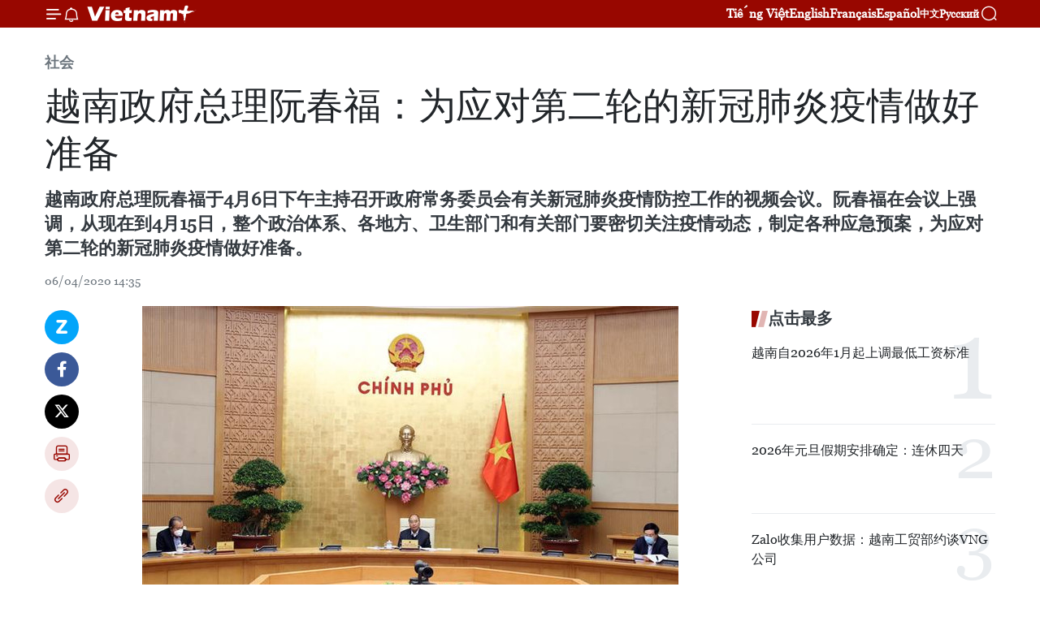

--- FILE ---
content_type: text/html;charset=utf-8
request_url: https://zh.vietnamplus.vn/article-post112174.vnp
body_size: 29862
content:
<!DOCTYPE html> <html lang="zh" class="cn"> <head> <title>越南政府总理阮春福：为应对第二轮的新冠肺炎疫情做好准备 | Vietnam+ (VietnamPlus)</title> <meta name="description" content="越南政府总理阮春福于4月6日下午主持召开政府常务委员会有关新冠肺炎疫情防控工作的视频会议。阮春福在会议上强调，从现在到4月15日，整个政治体系、各地方、卫生部门和有关部门要密切关注疫情动态，制定各种应急预案，为应对第二轮的新冠肺炎疫情做好准备。"/> <meta name="keywords" content="越南政府总理阮春福,新冠肺炎疫情防控工作,视频会议,第二轮的新冠肺炎疫情,COVID-19 "/> <meta name="news_keywords" content="越南政府总理阮春福,新冠肺炎疫情防控工作,视频会议,第二轮的新冠肺炎疫情,COVID-19 "/> <meta http-equiv="Content-Type" content="text/html; charset=utf-8" /> <meta http-equiv="X-UA-Compatible" content="IE=edge"/> <meta http-equiv="refresh" content="1800" /> <meta name="revisit-after" content="1 days" /> <meta name="viewport" content="width=device-width, initial-scale=1"> <meta http-equiv="content-language" content="vi" /> <meta name="format-detection" content="telephone=no"/> <meta name="format-detection" content="address=no"/> <meta name="apple-mobile-web-app-capable" content="yes"> <meta name="apple-mobile-web-app-status-bar-style" content="black"> <meta name="apple-mobile-web-app-title" content="Vietnam+ (VietnamPlus)"/> <meta name="referrer" content="no-referrer-when-downgrade"/> <link rel="shortcut icon" href="https://media.vietnamplus.vn/assets/web/styles/img/favicon.ico" type="image/x-icon" /> <link rel="preconnect" href="https://media.vietnamplus.vn"/> <link rel="dns-prefetch" href="https://media.vietnamplus.vn"/> <link rel="preconnect" href="//www.google-analytics.com" /> <link rel="preconnect" href="//www.googletagmanager.com" /> <link rel="preconnect" href="//stc.za.zaloapp.com" /> <link rel="preconnect" href="//fonts.googleapis.com" /> <link rel="preconnect" href="//pagead2.googlesyndication.com"/> <link rel="preconnect" href="//tpc.googlesyndication.com"/> <link rel="preconnect" href="//securepubads.g.doubleclick.net"/> <link rel="preconnect" href="//accounts.google.com"/> <link rel="preconnect" href="//adservice.google.com"/> <link rel="preconnect" href="//adservice.google.com.vn"/> <link rel="preconnect" href="//www.googletagservices.com"/> <link rel="preconnect" href="//partner.googleadservices.com"/> <link rel="preconnect" href="//tpc.googlesyndication.com"/> <link rel="preconnect" href="//za.zdn.vn"/> <link rel="preconnect" href="//sp.zalo.me"/> <link rel="preconnect" href="//connect.facebook.net"/> <link rel="preconnect" href="//www.facebook.com"/> <link rel="dns-prefetch" href="//www.google-analytics.com" /> <link rel="dns-prefetch" href="//www.googletagmanager.com" /> <link rel="dns-prefetch" href="//stc.za.zaloapp.com" /> <link rel="dns-prefetch" href="//fonts.googleapis.com" /> <link rel="dns-prefetch" href="//pagead2.googlesyndication.com"/> <link rel="dns-prefetch" href="//tpc.googlesyndication.com"/> <link rel="dns-prefetch" href="//securepubads.g.doubleclick.net"/> <link rel="dns-prefetch" href="//accounts.google.com"/> <link rel="dns-prefetch" href="//adservice.google.com"/> <link rel="dns-prefetch" href="//adservice.google.com.vn"/> <link rel="dns-prefetch" href="//www.googletagservices.com"/> <link rel="dns-prefetch" href="//partner.googleadservices.com"/> <link rel="dns-prefetch" href="//tpc.googlesyndication.com"/> <link rel="dns-prefetch" href="//za.zdn.vn"/> <link rel="dns-prefetch" href="//sp.zalo.me"/> <link rel="dns-prefetch" href="//connect.facebook.net"/> <link rel="dns-prefetch" href="//www.facebook.com"/> <link rel="dns-prefetch" href="//graph.facebook.com"/> <link rel="dns-prefetch" href="//static.xx.fbcdn.net"/> <link rel="dns-prefetch" href="//staticxx.facebook.com"/> <script> var cmsConfig = { domainDesktop: 'https://zh.vietnamplus.vn', domainMobile: 'https://zh.vietnamplus.vn', domainApi: 'https://zh-api.vietnamplus.vn', domainStatic: 'https://media.vietnamplus.vn', domainLog: 'https://zh-log.vietnamplus.vn', googleAnalytics: 'G\-6R6V6RSN83', siteId: 0, pageType: 1, objectId: 112174, adsZone: 366, allowAds: true, adsLazy: true, antiAdblock: true, }; if (window.location.protocol !== 'https:' && window.location.hostname.indexOf('vietnamplus.vn') !== -1) { window.location = 'https://' + window.location.hostname + window.location.pathname + window.location.hash; } var USER_AGENT=window.navigator&&(window.navigator.userAgent||window.navigator.vendor)||window.opera||"",IS_MOBILE=/Android|webOS|iPhone|iPod|BlackBerry|Windows Phone|IEMobile|Mobile Safari|Opera Mini/i.test(USER_AGENT),IS_REDIRECT=!1;function setCookie(e,o,i){var n=new Date,i=(n.setTime(n.getTime()+24*i*60*60*1e3),"expires="+n.toUTCString());document.cookie=e+"="+o+"; "+i+";path=/;"}function getCookie(e){var o=document.cookie.indexOf(e+"="),i=o+e.length+1;return!o&&e!==document.cookie.substring(0,e.length)||-1===o?null:(-1===(e=document.cookie.indexOf(";",i))&&(e=document.cookie.length),unescape(document.cookie.substring(i,e)))}IS_MOBILE&&getCookie("isDesktop")&&(setCookie("isDesktop",1,-1),window.location=window.location.pathname.replace(".amp", ".vnp")+window.location.search,IS_REDIRECT=!0); </script> <script> if(USER_AGENT && USER_AGENT.indexOf("facebot") <= 0 && USER_AGENT.indexOf("facebookexternalhit") <= 0) { var query = ''; var hash = ''; if (window.location.search) query = window.location.search; if (window.location.hash) hash = window.location.hash; var canonicalUrl = 'https://zh.vietnamplus.vn/article-post112174.vnp' + query + hash ; var curUrl = decodeURIComponent(window.location.href); if(!location.port && canonicalUrl.startsWith("http") && curUrl != canonicalUrl){ window.location.replace(canonicalUrl); } } </script> <meta property="fb:pages" content="120834779440" /> <meta property="fb:app_id" content="1960985707489919" /> <meta name="author" content="Vietnam+ (VietnamPlus)" /> <meta name="copyright" content="Copyright © 2026 by Vietnam+ (VietnamPlus)" /> <meta name="RATING" content="GENERAL" /> <meta name="GENERATOR" content="Vietnam+ (VietnamPlus)" /> <meta content="Vietnam+ (VietnamPlus)" itemprop="sourceOrganization" name="source"/> <meta content="news" itemprop="genre" name="medium"/> <meta name="robots" content="noarchive, max-image-preview:large, index, follow" /> <meta name="GOOGLEBOT" content="noarchive, max-image-preview:large, index, follow" /> <link rel="canonical" href="https://zh.vietnamplus.vn/article-post112174.vnp" /> <meta property="og:site_name" content="Vietnam+ (VietnamPlus)"/> <meta property="og:rich_attachment" content="true"/> <meta property="og:type" content="article"/> <meta property="og:url" content="https://zh.vietnamplus.vn/article-post112174.vnp"/> <meta property="og:image" content="https://mediazh.vietnamplus.vn/images/[base64]/vna_potal_thuong_truc_chinh_phu_hop_truc_tuyen_voi_ban_chi_dao_quoc_gia_phong_chong_dich_covid_19_144208065_4579993.jpg.webp"/> <meta property="og:image:width" content="1200"/> <meta property="og:image:height" content="630"/> <meta property="og:title" content="越南政府总理阮春福：为应对第二轮的新冠肺炎疫情做好准备"/> <meta property="og:description" content="越南政府总理阮春福于4月6日下午主持召开政府常务委员会有关新冠肺炎疫情防控工作的视频会议。阮春福在会议上强调，从现在到4月15日，整个政治体系、各地方、卫生部门和有关部门要密切关注疫情动态，制定各种应急预案，为应对第二轮的新冠肺炎疫情做好准备。"/> <meta name="twitter:card" value="summary"/> <meta name="twitter:url" content="https://zh.vietnamplus.vn/article-post112174.vnp"/> <meta name="twitter:title" content="越南政府总理阮春福：为应对第二轮的新冠肺炎疫情做好准备"/> <meta name="twitter:description" content="越南政府总理阮春福于4月6日下午主持召开政府常务委员会有关新冠肺炎疫情防控工作的视频会议。阮春福在会议上强调，从现在到4月15日，整个政治体系、各地方、卫生部门和有关部门要密切关注疫情动态，制定各种应急预案，为应对第二轮的新冠肺炎疫情做好准备。"/> <meta name="twitter:image" content="https://mediazh.vietnamplus.vn/images/[base64]/vna_potal_thuong_truc_chinh_phu_hop_truc_tuyen_voi_ban_chi_dao_quoc_gia_phong_chong_dich_covid_19_144208065_4579993.jpg.webp"/> <meta name="twitter:site" content="@Vietnam+ (VietnamPlus)"/> <meta name="twitter:creator" content="@Vietnam+ (VietnamPlus)"/> <meta property="article:publisher" content="https://www.facebook.com/VietnamPlus" /> <meta property="article:tag" content="越南政府总理阮春福,新冠肺炎疫情防控工作,视频会议,第二轮的新冠肺炎疫情,COVID-19 "/> <meta property="article:section" content="社会" /> <meta property="article:published_time" content="2020-04-06T21:35:00+0700"/> <meta property="article:modified_time" content="2020-04-07T08:26:19+0700"/> <script type="application/ld+json"> { "@context": "http://schema.org", "@type": "Organization", "name": "Vietnam+ (VietnamPlus)", "url": "https://zh.vietnamplus.vn", "logo": "https://media.vietnamplus.vn/assets/web/styles/img/logo.png", "foundingDate": "2008", "founders": [ { "@type": "Person", "name": "Thông tấn xã Việt Nam (TTXVN)" } ], "address": [ { "@type": "PostalAddress", "streetAddress": "Số 05 Lý Thường Kiệt - Hà Nội - Việt Nam", "addressLocality": "Hà Nội City", "addressRegion": "Northeast", "postalCode": "100000", "addressCountry": "VNM" } ], "contactPoint": [ { "@type": "ContactPoint", "telephone": "+84-243-941-1349", "contactType": "customer service" }, { "@type": "ContactPoint", "telephone": "+84-243-941-1348", "contactType": "customer service" } ], "sameAs": [ "https://www.facebook.com/VietnamPlus", "https://www.tiktok.com/@vietnamplus", "https://twitter.com/vietnamplus", "https://www.youtube.com/c/BaoVietnamPlus" ] } </script> <script type="application/ld+json"> { "@context" : "https://schema.org", "@type" : "WebSite", "name": "Vietnam+ (VietnamPlus)", "url": "https://zh.vietnamplus.vn", "alternateName" : "Báo điện tử VIETNAMPLUS, Cơ quan của Thông tấn xã Việt Nam (TTXVN)", "potentialAction": { "@type": "SearchAction", "target": { "@type": "EntryPoint", "urlTemplate": "https://zh.vietnamplus.vn/search/?q={search_term_string}" }, "query-input": "required name=search_term_string" } } </script> <script type="application/ld+json"> { "@context":"http://schema.org", "@type":"BreadcrumbList", "itemListElement":[ { "@type":"ListItem", "position":1, "item":{ "@id":"https://zh.vietnamplus.vn/social/", "name":"社会" } } ] } </script> <script type="application/ld+json"> { "@context": "http://schema.org", "@type": "NewsArticle", "mainEntityOfPage":{ "@type":"WebPage", "@id":"https://zh.vietnamplus.vn/article-post112174.vnp" }, "headline": "越南政府总理阮春福：为应对第二轮的新冠肺炎疫情做好准备", "description": "越南政府总理阮春福于4月6日下午主持召开政府常务委员会有关新冠肺炎疫情防控工作的视频会议。阮春福在会议上强调，从现在到4月15日，整个政治体系、各地方、卫生部门和有关部门要密切关注疫情动态，制定各种应急预案，为应对第二轮的新冠肺炎疫情做好准备。", "image": { "@type": "ImageObject", "url": "https://mediazh.vietnamplus.vn/images/[base64]/vna_potal_thuong_truc_chinh_phu_hop_truc_tuyen_voi_ban_chi_dao_quoc_gia_phong_chong_dich_covid_19_144208065_4579993.jpg.webp", "width" : 1200, "height" : 675 }, "datePublished": "2020-04-06T21:35:00+0700", "dateModified": "2020-04-07T08:26:19+0700", "author": { "@type": "Person", "name": "" }, "publisher": { "@type": "Organization", "name": "Vietnam+ (VietnamPlus)", "logo": { "@type": "ImageObject", "url": "https://media.vietnamplus.vn/assets/web/styles/img/logo.png" } } } </script> <link rel="preload" href="https://media.vietnamplus.vn/assets/web/styles/css/main.min-1.0.15.css" as="style"> <link rel="preload" href="https://media.vietnamplus.vn/assets/web/js/main.min-1.0.33.js" as="script"> <link rel="preload" href="https://media.vietnamplus.vn/assets/web/js/detail.min-1.0.15.js" as="script"> <link rel="preload" href="https://common.mcms.one/assets/styles/css/vietnamplus-1.0.0.css" as="style"> <link rel="stylesheet" href="https://common.mcms.one/assets/styles/css/vietnamplus-1.0.0.css"> <link id="cms-style" rel="stylesheet" href="https://media.vietnamplus.vn/assets/web/styles/css/main.min-1.0.15.css"> <style>.infographic-page { overflow-x: hidden;
}</style> <script type="text/javascript"> var _metaOgUrl = 'https://zh.vietnamplus.vn/article-post112174.vnp'; var page_title = document.title; var tracked_url = window.location.pathname + window.location.search + window.location.hash; var cate_path = 'social'; if (cate_path.length > 0) { tracked_url = "/" + cate_path + tracked_url; } </script> <script async="" src="https://www.googletagmanager.com/gtag/js?id=G-6R6V6RSN83"></script> <script> window.dataLayer = window.dataLayer || []; function gtag(){dataLayer.push(arguments);} gtag('js', new Date()); gtag('config', 'G-6R6V6RSN83', {page_path: tracked_url}); </script> <script>window.dataLayer = window.dataLayer || [];dataLayer.push({'pageCategory': '/social'});</script> <script> window.dataLayer = window.dataLayer || []; dataLayer.push({ 'event': 'Pageview', 'articleId': '112174', 'articleTitle': '越南政府总理阮春福：为应对第二轮的新冠肺炎疫情做好准备', 'articleCategory': '社会', 'articleAlowAds': true, 'articleType': 'detail', 'articleTags': '越南政府总理阮春福,新冠肺炎疫情防控工作,视频会议,第二轮的新冠肺炎疫情,COVID-19 ', 'articlePublishDate': '2020-04-06T21:35:00+0700', 'articleThumbnail': 'https://mediazh.vietnamplus.vn/images/[base64]/vna_potal_thuong_truc_chinh_phu_hop_truc_tuyen_voi_ban_chi_dao_quoc_gia_phong_chong_dich_covid_19_144208065_4579993.jpg.webp', 'articleShortUrl': 'https://zh.vietnamplus.vn/article-post112174.vnp', 'articleFullUrl': 'https://zh.vietnamplus.vn/article-post112174.vnp', }); </script> <script type='text/javascript'> gtag('event', 'article_page',{ 'articleId': '112174', 'articleTitle': '越南政府总理阮春福：为应对第二轮的新冠肺炎疫情做好准备', 'articleCategory': '社会', 'articleAlowAds': true, 'articleType': 'detail', 'articleTags': '越南政府总理阮春福,新冠肺炎疫情防控工作,视频会议,第二轮的新冠肺炎疫情,COVID-19 ', 'articlePublishDate': '2020-04-06T21:35:00+0700', 'articleThumbnail': 'https://mediazh.vietnamplus.vn/images/[base64]/vna_potal_thuong_truc_chinh_phu_hop_truc_tuyen_voi_ban_chi_dao_quoc_gia_phong_chong_dich_covid_19_144208065_4579993.jpg.webp', 'articleShortUrl': 'https://zh.vietnamplus.vn/article-post112174.vnp', 'articleFullUrl': 'https://zh.vietnamplus.vn/article-post112174.vnp', }); </script> <script>(function(w,d,s,l,i){w[l]=w[l]||[];w[l].push({'gtm.start': new Date().getTime(),event:'gtm.js'});var f=d.getElementsByTagName(s)[0], j=d.createElement(s),dl=l!='dataLayer'?'&l='+l:'';j.async=true;j.src= 'https://www.googletagmanager.com/gtm.js?id='+i+dl;f.parentNode.insertBefore(j,f); })(window,document,'script','dataLayer','GTM-5WM58F3N');</script> <script type="text/javascript"> !function(){"use strict";function e(e){var t=!(arguments.length>1&&void 0!==arguments[1])||arguments[1],c=document.createElement("script");c.src=e,t?c.type="module":(c.async=!0,c.type="text/javascript",c.setAttribute("nomodule",""));var n=document.getElementsByTagName("script")[0];n.parentNode.insertBefore(c,n)}!function(t,c){!function(t,c,n){var a,o,r;n.accountId=c,null!==(a=t.marfeel)&&void 0!==a||(t.marfeel={}),null!==(o=(r=t.marfeel).cmd)&&void 0!==o||(r.cmd=[]),t.marfeel.config=n;var i="https://sdk.mrf.io/statics";e("".concat(i,"/marfeel-sdk.js?id=").concat(c),!0),e("".concat(i,"/marfeel-sdk.es5.js?id=").concat(c),!1)}(t,c,arguments.length>2&&void 0!==arguments[2]?arguments[2]:{})}(window,2272,{} )}(); </script> <script async src="https://sp.zalo.me/plugins/sdk.js"></script> </head> <body class="detail-page"> <div id="sdaWeb_SdaMasthead" class="rennab rennab-top" data-platform="1" data-position="Web_SdaMasthead"> </div> <header class=" site-header"> <div class="sticky"> <div class="container"> <i class="ic-menu"></i> <i class="ic-bell"></i> <div id="header-news" class="pick-news hidden" data-source="header-latest-news"></div> <a class="small-logo" href="/" title="Vietnam+ (VietnamPlus)">Vietnam+ (VietnamPlus)</a> <ul class="menu"> <li> <a href="https://www.vietnamplus.vn" title="Tiếng Việt" target="_blank">Tiếng Việt</a> </li> <li> <a href="https://en.vietnamplus.vn" title="English" target="_blank" rel="nofollow">English</a> </li> <li> <a href="https://fr.vietnamplus.vn" title="Français" target="_blank" rel="nofollow">Français</a> </li> <li> <a href="https://es.vietnamplus.vn" title="Español" target="_blank" rel="nofollow">Español</a> </li> <li> <a href="https://zh.vietnamplus.vn" title="中文" target="_blank" rel="nofollow">中文</a> </li> <li> <a href="https://ru.vietnamplus.vn" title="Русский" target="_blank" rel="nofollow">Русский</a> </li> </ul> <div class="search-wrapper"> <i class="ic-search"></i> <input type="text" class="search txtsearch" placeholder="关键词"> </div> </div> </div> </header> <div class="site-body"> <div id="sdaWeb_SdaBackground" class="rennab " data-platform="1" data-position="Web_SdaBackground"> </div> <div class="container"> <div class="breadcrumb breadcrumb-detail"> <h2 class="main"> <a href="https://zh.vietnamplus.vn/social/" title="社会" class="active">社会</a> </h2> </div> <div id="sdaWeb_SdaTop" class="rennab " data-platform="1" data-position="Web_SdaTop"> </div> <div class="article"> <h1 class="article__title cms-title "> 越南政府总理阮春福：为应对第二轮的新冠肺炎疫情做好准备 </h1> <div class="article__sapo cms-desc"> 越南政府总理阮春福于4月6日下午主持召开政府常务委员会有关新冠肺炎疫情防控工作的视频会议。阮春福在会议上强调，从现在到4月15日，整个政治体系、各地方、卫生部门和有关部门要密切关注疫情动态，制定各种应急预案，为应对第二轮的新冠肺炎疫情做好准备。 </div> <div id="sdaWeb_SdaArticleAfterSapo" class="rennab " data-platform="1" data-position="Web_SdaArticleAfterSapo"> </div> <div class="article__meta"> <time class="time" datetime="2020-04-06T21:35:00+0700" data-time="1586183700" data-friendly="false">2020年04月06日星期一 21:35</time> <meta class="cms-date" itemprop="datePublished" content="2020-04-06T21:35:00+0700"> </div> <div class="col"> <div class="main-col content-col"> <div class="article__body zce-content-body cms-body" itemprop="articleBody"> <div class="social-pin sticky article__social"> <a href="javascript:void(0);" class="zl zalo-share-button" title="Zalo" data-href="https://zh.vietnamplus.vn/article-post112174.vnp" data-oaid="4486284411240520426" data-layout="1" data-color="blue" data-customize="true">Zalo</a> <a href="javascript:void(0);" class="item fb" data-href="https://zh.vietnamplus.vn/article-post112174.vnp" data-rel="facebook" title="Facebook">Facebook</a> <a href="javascript:void(0);" class="item tw" data-href="https://zh.vietnamplus.vn/article-post112174.vnp" data-rel="twitter" title="Twitter">Twitter</a> <a href="javascript:void(0);" class="bookmark sendbookmark hidden" onclick="ME.sendBookmark(this, 112174);" data-id="112174" title="收藏">收藏</a> <a href="javascript:void(0);" class="print sendprint" title="Print" data-href="/print-112174.html">打印</a> <a href="javascript:void(0);" class="item link" data-href="https://zh.vietnamplus.vn/article-post112174.vnp" data-rel="copy" title="Copy link">Copy link</a> </div> <div class="ExternalClass7B1816C285B24CC08EDACB21801AA098"> <div class="article-photo"> <a href="/Uploaded_ZH/sxtt/2020_04_06/vna_potal_thuong_truc_chinh_phu_hop_truc_tuyen_voi_ban_chi_dao_quoc_gia_phong_chong_dich_covid_19_144208065_4579993.jpg" rel="nofollow" target="_blank"><img alt="越南政府总理阮春福：为应对第二轮的新冠肺炎疫情做好准备 ảnh 1" src="[data-uri]" class="lazyload cms-photo" data-large-src="https://mediazh.vietnamplus.vn/images/[base64]/vna_potal_thuong_truc_chinh_phu_hop_truc_tuyen_voi_ban_chi_dao_quoc_gia_phong_chong_dich_covid_19_144208065_4579993.jpg" data-src="https://mediazh.vietnamplus.vn/images/[base64]/vna_potal_thuong_truc_chinh_phu_hop_truc_tuyen_voi_ban_chi_dao_quoc_gia_phong_chong_dich_covid_19_144208065_4579993.jpg" title="越南政府总理阮春福：为应对第二轮的新冠肺炎疫情做好准备 ảnh 1"></a><span>会议场景 图自越通社</span> </div>
</div>
<div class="ExternalClass7B1816C285B24CC08EDACB21801AA098"> 越通社河内——越南政府总理阮春福于4月6日下午主持召开政府常务委员会有关新冠肺炎疫情防控工作的视频会议。阮春福在会议上强调，从现在到4月15日，整个政治体系、各地方、卫生部门和有关部门要密切关注疫情动态，制定各种应急预案，为应对第二轮的新冠肺炎疫情做好准备。 <br> <br> 阮春福在会议上强调了继续贯彻落实第15号和第16号指示精神的必要性；对全国人民有效落实上述各项指示，使越南在疫情防控工作取得积极成效表示充分肯定。但阮春福同时指出，在疫情防控工作中千万不能主观臆断、不能盲目乐观。 <br> <br> 阮春福表示，最近越南新增新冠肺炎确诊病例大大减少，治愈病例日益增多。他对奋战在疫情防控第一线的军队、医护人员、公安的责任精神表示赞扬。他说，疫情期间，社会中各阶层人民的一批批好人好事悄然涌现，从而凝聚起了在党的领导下的抗击疫情的强大精神力量。 <br> &nbsp; <br> &nbsp;阮春福明确指出，疫情仍处在危险阶段并潜藏着随时爆发危机。因此，全国各部门、行业和地方要严格落实政府总理关于保持社交距离的第16号指示。&nbsp;他说：“第三阶段的疫情防控战略的方针是‘外防输入内防扩散’，为确诊患者提供积极治疗”。 <br> <br> <br> 阮春福重申，从现在到4月15日，整个政治体系、各地方、卫生部门和有关部门要密切关注疫情动态，制定各种应急预案，为第二轮的新冠肺炎疫情做好准备。 <br> <br> &nbsp;阮春福要求做到新冠肺炎患者早发现，做好胡志明市和河内两个疫区的密切接触者追踪工作，严防疫情通过各宗教场所、众人聚集地、超市、公共车辆等渠道扩散。 <br> <br> 阮春福要求做好野战医院部署工作，避免陷入被动局面；同时要做好全社会隔离工作，不让疫情在社区扩散蔓延。他认为，若越南能够把准社会隔离关，越南将能避免疫情高峰期的出现。 <br> <br> 关于呼吸机的问题，阮春福表示，政府将制定生产呼吸机的计划，并为从事该领域的企业创造便利条件。 <br> <br> &nbsp;阮春福强调，要加强疫情防控工作的国际合作，促进经济合作与援助活动。越南可在国家的监控下适度进行大米和口罩等的出口。 <br> <br> 阮春福同时建议为越南人尤其是未成年人和出国接受治疗人员等在国外被困的弱势群体回国创造便利条件。 <br> <br> 阮春福表示，疫情在造成诸多损失尤其是经济损失的同时，也带来诸多挑战。因此，各级部门和人民要开拓进取，创新做法，开发新兴产业和服务，加大信息技术在处理事情和交易中的运用力度，向欧洲、美国等大市场出口医用货物。 <br> <br> 阮春福强调，在做好疫情防控工作的同时，要为促进经济全面发展做好准备。（完）
</div> <div class="article__source"> <div class="source"> <span class="name">越通社</span> </div> </div> <div id="sdaWeb_SdaArticleAfterBody" class="rennab " data-platform="1" data-position="Web_SdaArticleAfterBody"> </div> </div> <div class="article__tag"> <a class="active" href="https://zh.vietnamplus.vn/tag.vnp?q=越南政府总理阮春福" title="越南政府总理阮春福">#越南政府总理阮春福</a> <a class="active" href="https://zh.vietnamplus.vn/tag.vnp?q=新冠肺炎疫情防控工作" title="新冠肺炎疫情防控工作">#新冠肺炎疫情防控工作</a> <a class="" href="https://zh.vietnamplus.vn/tag/视频会议-tag4690.vnp" title="视频会议">#视频会议</a> <a class="" href="https://zh.vietnamplus.vn/tag.vnp?q=第二轮的新冠肺炎疫情" title="第二轮的新冠肺炎疫情">#第二轮的新冠肺炎疫情</a> <a class="" href="https://zh.vietnamplus.vn/tag.vnp?q=COVID-19 " title="COVID-19 ">#COVID-19 </a> </div> <div id="sdaWeb_SdaArticleAfterTag" class="rennab " data-platform="1" data-position="Web_SdaArticleAfterTag"> </div> <div class="wrap-social"> <div class="social-pin article__social"> <a href="javascript:void(0);" class="zl zalo-share-button" title="Zalo" data-href="https://zh.vietnamplus.vn/article-post112174.vnp" data-oaid="4486284411240520426" data-layout="1" data-color="blue" data-customize="true">Zalo</a> <a href="javascript:void(0);" class="item fb" data-href="https://zh.vietnamplus.vn/article-post112174.vnp" data-rel="facebook" title="Facebook">Facebook</a> <a href="javascript:void(0);" class="item tw" data-href="https://zh.vietnamplus.vn/article-post112174.vnp" data-rel="twitter" title="Twitter">Twitter</a> <a href="javascript:void(0);" class="bookmark sendbookmark hidden" onclick="ME.sendBookmark(this, 112174);" data-id="112174" title="收藏">收藏</a> <a href="javascript:void(0);" class="print sendprint" title="Print" data-href="/print-112174.html">打印</a> <a href="javascript:void(0);" class="item link" data-href="https://zh.vietnamplus.vn/article-post112174.vnp" data-rel="copy" title="Copy link">Copy link</a> </div> <a href="https://news.google.com/publications/CAAqBwgKMN-18wowlLWFAw?hl=vi&gl=VN&ceid=VN%3Avi" class="google-news" target="_blank" title="Google News">关注 VietnamPlus</a> </div> <div id="sdaWeb_SdaArticleAfterBody1" class="rennab " data-platform="1" data-position="Web_SdaArticleAfterBody1"> </div> <div id="sdaWeb_SdaArticleAfterBody2" class="rennab " data-platform="1" data-position="Web_SdaArticleAfterBody2"> </div> <div class="box-related-news"> <h3 class="box-heading"> <span class="title">相关新闻</span> </h3> <div class="box-content" data-source="related-news"> <article class="story"> <figure class="story__thumb"> <a class="cms-link" href="https://zh.vietnamplus.vn/article-post111927.vnp" title="越南政府常务委员会举行会议讨论新冠肺炎疫情应对措施"> <img class="lazyload" src="[data-uri]" data-src="https://mediazh.vietnamplus.vn/images/6a207130380a6995adc232b70938d3a79fa254afb67f812458f2e3e4de6910c6eef7bc2a3a3dbfa3c2a95bef02cbf7333b21f3d1049fce86693239dfcfbcc98e3f8c8858a01b1dc7d56231a4203c1a2ce5dda25bf0369befcda5ca44bb39fc4b/ttxvn3103thuong_truc_chinh_phu_1.jpg.webp" data-srcset="https://mediazh.vietnamplus.vn/images/6a207130380a6995adc232b70938d3a79fa254afb67f812458f2e3e4de6910c6eef7bc2a3a3dbfa3c2a95bef02cbf7333b21f3d1049fce86693239dfcfbcc98e3f8c8858a01b1dc7d56231a4203c1a2ce5dda25bf0369befcda5ca44bb39fc4b/ttxvn3103thuong_truc_chinh_phu_1.jpg.webp 1x, https://mediazh.vietnamplus.vn/images/c0b508db472e6bb0e68a748ea188e0689fa254afb67f812458f2e3e4de6910c6eef7bc2a3a3dbfa3c2a95bef02cbf7333b21f3d1049fce86693239dfcfbcc98e3f8c8858a01b1dc7d56231a4203c1a2ce5dda25bf0369befcda5ca44bb39fc4b/ttxvn3103thuong_truc_chinh_phu_1.jpg.webp 2x" alt="越南政府常务委员会举行会议讨论新冠肺炎疫情应对措施"> <noscript><img src="https://mediazh.vietnamplus.vn/images/6a207130380a6995adc232b70938d3a79fa254afb67f812458f2e3e4de6910c6eef7bc2a3a3dbfa3c2a95bef02cbf7333b21f3d1049fce86693239dfcfbcc98e3f8c8858a01b1dc7d56231a4203c1a2ce5dda25bf0369befcda5ca44bb39fc4b/ttxvn3103thuong_truc_chinh_phu_1.jpg.webp" srcset="https://mediazh.vietnamplus.vn/images/6a207130380a6995adc232b70938d3a79fa254afb67f812458f2e3e4de6910c6eef7bc2a3a3dbfa3c2a95bef02cbf7333b21f3d1049fce86693239dfcfbcc98e3f8c8858a01b1dc7d56231a4203c1a2ce5dda25bf0369befcda5ca44bb39fc4b/ttxvn3103thuong_truc_chinh_phu_1.jpg.webp 1x, https://mediazh.vietnamplus.vn/images/c0b508db472e6bb0e68a748ea188e0689fa254afb67f812458f2e3e4de6910c6eef7bc2a3a3dbfa3c2a95bef02cbf7333b21f3d1049fce86693239dfcfbcc98e3f8c8858a01b1dc7d56231a4203c1a2ce5dda25bf0369befcda5ca44bb39fc4b/ttxvn3103thuong_truc_chinh_phu_1.jpg.webp 2x" alt="越南政府常务委员会举行会议讨论新冠肺炎疫情应对措施" class="image-fallback"></noscript> </a> </figure> <h2 class="story__heading" data-tracking="111927"> <a class=" cms-link" href="https://zh.vietnamplus.vn/article-post111927.vnp" title="越南政府常务委员会举行会议讨论新冠肺炎疫情应对措施"> 越南政府常务委员会举行会议讨论新冠肺炎疫情应对措施 </a> </h2> <time class="time" datetime="2020-03-31T21:10:00+0700" data-time="1585663800"> 31/03/2020 21:10 </time> <div class="story__summary story__shorten"> 越南政府总理阮春福3月31日下午在河内主持政府常务会议，讨论确保社会民生的措施，特别是确保社会弱势群体免遭新冠肺炎疫情消极影响的措施。 </div> </article> <article class="story"> <figure class="story__thumb"> <a class="cms-link" href="https://zh.vietnamplus.vn/article-post111928.vnp" title="阮春福总理：控制大米出口 确保粮食安全"> <img class="lazyload" src="[data-uri]" data-src="https://mediazh.vietnamplus.vn/images/6a207130380a6995adc232b70938d3a79fa254afb67f812458f2e3e4de6910c6ed0b72ee9de2851cb85355bca7a067dac150a0a66910e82c2f7c746db17c7b41036a12507c60ac44624a6f20af5e72a7316a30945751280a8de64327afc1b74a/xuatkhaugao_giakhiem_02_ivcx_dddo.jpg.webp" data-srcset="https://mediazh.vietnamplus.vn/images/6a207130380a6995adc232b70938d3a79fa254afb67f812458f2e3e4de6910c6ed0b72ee9de2851cb85355bca7a067dac150a0a66910e82c2f7c746db17c7b41036a12507c60ac44624a6f20af5e72a7316a30945751280a8de64327afc1b74a/xuatkhaugao_giakhiem_02_ivcx_dddo.jpg.webp 1x, https://mediazh.vietnamplus.vn/images/c0b508db472e6bb0e68a748ea188e0689fa254afb67f812458f2e3e4de6910c6ed0b72ee9de2851cb85355bca7a067dac150a0a66910e82c2f7c746db17c7b41036a12507c60ac44624a6f20af5e72a7316a30945751280a8de64327afc1b74a/xuatkhaugao_giakhiem_02_ivcx_dddo.jpg.webp 2x" alt="阮春福总理：控制大米出口 确保粮食安全"> <noscript><img src="https://mediazh.vietnamplus.vn/images/6a207130380a6995adc232b70938d3a79fa254afb67f812458f2e3e4de6910c6ed0b72ee9de2851cb85355bca7a067dac150a0a66910e82c2f7c746db17c7b41036a12507c60ac44624a6f20af5e72a7316a30945751280a8de64327afc1b74a/xuatkhaugao_giakhiem_02_ivcx_dddo.jpg.webp" srcset="https://mediazh.vietnamplus.vn/images/6a207130380a6995adc232b70938d3a79fa254afb67f812458f2e3e4de6910c6ed0b72ee9de2851cb85355bca7a067dac150a0a66910e82c2f7c746db17c7b41036a12507c60ac44624a6f20af5e72a7316a30945751280a8de64327afc1b74a/xuatkhaugao_giakhiem_02_ivcx_dddo.jpg.webp 1x, https://mediazh.vietnamplus.vn/images/c0b508db472e6bb0e68a748ea188e0689fa254afb67f812458f2e3e4de6910c6ed0b72ee9de2851cb85355bca7a067dac150a0a66910e82c2f7c746db17c7b41036a12507c60ac44624a6f20af5e72a7316a30945751280a8de64327afc1b74a/xuatkhaugao_giakhiem_02_ivcx_dddo.jpg.webp 2x" alt="阮春福总理：控制大米出口 确保粮食安全" class="image-fallback"></noscript> </a> </figure> <h2 class="story__heading" data-tracking="111928"> <a class=" cms-link" href="https://zh.vietnamplus.vn/article-post111928.vnp" title="阮春福总理：控制大米出口 确保粮食安全"> 阮春福总理：控制大米出口 确保粮食安全 </a> </h2> <time class="time" datetime="2020-03-31T21:17:00+0700" data-time="1585664220"> 31/03/2020 21:17 </time> <div class="story__summary story__shorten"> 3月31日下午，越南政府召开关于粮食安全的常务会议。政府总理阮春福强调，出口大米是必要的，但在当前的情况下，须控制大米出口，以确保粮食安全。 </div> </article> <article class="story"> <figure class="story__thumb"> <a class="cms-link" href="https://zh.vietnamplus.vn/article-post111929.vnp" title="越南采取的全社会隔离措施仅处于“紧急状态” 的前期阶段 政府暂未考虑全面封锁各大城市"> <img class="lazyload" src="[data-uri]" data-src="https://mediazh.vietnamplus.vn/images/[base64]/government_yet_to_consider_lockdown_of_major_cities_pm.jpg.webp" data-srcset="https://mediazh.vietnamplus.vn/images/[base64]/government_yet_to_consider_lockdown_of_major_cities_pm.jpg.webp 1x, https://mediazh.vietnamplus.vn/images/[base64]/government_yet_to_consider_lockdown_of_major_cities_pm.jpg.webp 2x" alt="越南采取的全社会隔离措施仅处于“紧急状态” 的前期阶段 政府暂未考虑全面封锁各大城市"> <noscript><img src="https://mediazh.vietnamplus.vn/images/[base64]/government_yet_to_consider_lockdown_of_major_cities_pm.jpg.webp" srcset="https://mediazh.vietnamplus.vn/images/[base64]/government_yet_to_consider_lockdown_of_major_cities_pm.jpg.webp 1x, https://mediazh.vietnamplus.vn/images/[base64]/government_yet_to_consider_lockdown_of_major_cities_pm.jpg.webp 2x" alt="越南采取的全社会隔离措施仅处于“紧急状态” 的前期阶段 政府暂未考虑全面封锁各大城市" class="image-fallback"></noscript> </a> </figure> <h2 class="story__heading" data-tracking="111929"> <a class=" cms-link" href="https://zh.vietnamplus.vn/article-post111929.vnp" title="越南采取的全社会隔离措施仅处于“紧急状态” 的前期阶段 政府暂未考虑全面封锁各大城市"> 越南采取的全社会隔离措施仅处于“紧急状态” 的前期阶段 政府暂未考虑全面封锁各大城市 </a> </h2> <time class="time" datetime="2020-03-31T23:29:00+0700" data-time="1585672140"> 31/03/2020 23:29 </time> <div class="story__summary story__shorten"> “越南全国的最新措施仅处于“紧急状态” 的前期阶段，因此全社会隔离仅限局于呼吁民众自觉执行并充分落实保护自己和家人的措施。政府未考虑封锁各大城市。 </div> </article> <article class="story"> <figure class="story__thumb"> <a class="cms-link" href="https://zh.vietnamplus.vn/article-post111961.vnp" title="越南政府总理阮春福宣布新冠肺炎疫情已成为全国性疫情"> <img class="lazyload" src="[data-uri]" data-src="https://mediazh.vietnamplus.vn/images/6a207130380a6995adc232b70938d3a79fa254afb67f812458f2e3e4de6910c64f7d7509daf042b9bbd41b1058048183748b8b73665e2c496a953dd989ca18df/nqh02709_ebpy.jpg.webp" data-srcset="https://mediazh.vietnamplus.vn/images/6a207130380a6995adc232b70938d3a79fa254afb67f812458f2e3e4de6910c64f7d7509daf042b9bbd41b1058048183748b8b73665e2c496a953dd989ca18df/nqh02709_ebpy.jpg.webp 1x, https://mediazh.vietnamplus.vn/images/c0b508db472e6bb0e68a748ea188e0689fa254afb67f812458f2e3e4de6910c64f7d7509daf042b9bbd41b1058048183748b8b73665e2c496a953dd989ca18df/nqh02709_ebpy.jpg.webp 2x" alt="越南政府总理阮春福宣布新冠肺炎疫情已成为全国性疫情"> <noscript><img src="https://mediazh.vietnamplus.vn/images/6a207130380a6995adc232b70938d3a79fa254afb67f812458f2e3e4de6910c64f7d7509daf042b9bbd41b1058048183748b8b73665e2c496a953dd989ca18df/nqh02709_ebpy.jpg.webp" srcset="https://mediazh.vietnamplus.vn/images/6a207130380a6995adc232b70938d3a79fa254afb67f812458f2e3e4de6910c64f7d7509daf042b9bbd41b1058048183748b8b73665e2c496a953dd989ca18df/nqh02709_ebpy.jpg.webp 1x, https://mediazh.vietnamplus.vn/images/c0b508db472e6bb0e68a748ea188e0689fa254afb67f812458f2e3e4de6910c64f7d7509daf042b9bbd41b1058048183748b8b73665e2c496a953dd989ca18df/nqh02709_ebpy.jpg.webp 2x" alt="越南政府总理阮春福宣布新冠肺炎疫情已成为全国性疫情" class="image-fallback"></noscript> </a> </figure> <h2 class="story__heading" data-tracking="111961"> <a class=" cms-link" href="https://zh.vietnamplus.vn/article-post111961.vnp" title="越南政府总理阮春福宣布新冠肺炎疫情已成为全国性疫情"> 越南政府总理阮春福宣布新冠肺炎疫情已成为全国性疫情 </a> </h2> <time class="time" datetime="2020-04-01T15:22:00+0700" data-time="1585729320"> 01/04/2020 15:22 </time> <div class="story__summary story__shorten"> 越南政府总理阮春福4月1日颁发了第447/QĐ-TTg号决定，宣布新冠肺炎疫情已成为全国性疫情。 </div> </article> <article class="story"> <figure class="story__thumb"> <a class="cms-link" href="https://zh.vietnamplus.vn/article-post111979.vnp" title="政府总理阮春福：坚决不让经济崩塌"> <img class="lazyload" src="[data-uri]" data-src="https://mediazh.vietnamplus.vn/images/[base64]/vna_potal_thu_tuong_nguyen_xuan_phuc_chu_tri_phien_hop_truc_tuyen_chinh_phu_thuong_ky_thang_3__113055989_4565075.jpg.webp" data-srcset="https://mediazh.vietnamplus.vn/images/[base64]/vna_potal_thu_tuong_nguyen_xuan_phuc_chu_tri_phien_hop_truc_tuyen_chinh_phu_thuong_ky_thang_3__113055989_4565075.jpg.webp 1x, https://mediazh.vietnamplus.vn/images/[base64]/vna_potal_thu_tuong_nguyen_xuan_phuc_chu_tri_phien_hop_truc_tuyen_chinh_phu_thuong_ky_thang_3__113055989_4565075.jpg.webp 2x" alt="政府总理阮春福：坚决不让经济崩塌"> <noscript><img src="https://mediazh.vietnamplus.vn/images/[base64]/vna_potal_thu_tuong_nguyen_xuan_phuc_chu_tri_phien_hop_truc_tuyen_chinh_phu_thuong_ky_thang_3__113055989_4565075.jpg.webp" srcset="https://mediazh.vietnamplus.vn/images/[base64]/vna_potal_thu_tuong_nguyen_xuan_phuc_chu_tri_phien_hop_truc_tuyen_chinh_phu_thuong_ky_thang_3__113055989_4565075.jpg.webp 1x, https://mediazh.vietnamplus.vn/images/[base64]/vna_potal_thu_tuong_nguyen_xuan_phuc_chu_tri_phien_hop_truc_tuyen_chinh_phu_thuong_ky_thang_3__113055989_4565075.jpg.webp 2x" alt="政府总理阮春福：坚决不让经济崩塌" class="image-fallback"></noscript> </a> </figure> <h2 class="story__heading" data-tracking="111979"> <a class=" cms-link" href="https://zh.vietnamplus.vn/article-post111979.vnp" title="政府总理阮春福：坚决不让经济崩塌"> 政府总理阮春福：坚决不让经济崩塌 </a> </h2> <time class="time" datetime="2020-04-01T20:51:00+0700" data-time="1585749060"> 01/04/2020 20:51 </time> <div class="story__summary story__shorten"> 4月1日下午，在2020年3月份政府例行会议上做结论时，阮春福总理指出，从春节前至今，政府和国家新冠肺炎疫情防控指导委员会已坚决指导并提出多项及时、果断措施。因此，新冠肺炎疫情防控工作任务初步取得重要成就，颇受各级部门和人民的支持以及国际舆论的高度评价。 </div> </article> <article class="story"> <figure class="story__thumb"> <a class="cms-link" href="https://zh.vietnamplus.vn/article-post111981.vnp" title="阮春福总理就新冠肺炎疫情向欧洲各国致慰问电"> <img class="lazyload" src="[data-uri]" data-src="https://mediazh.vietnamplus.vn/images/[base64]/vna_potal_thu_tuong_nguyen_xuan_phuc_gui_thu_tham_hoi_cac_nuoc_chau_au_ve_tinh_hinh_dich_covid19_4567460.jpg.webp" data-srcset="https://mediazh.vietnamplus.vn/images/[base64]/vna_potal_thu_tuong_nguyen_xuan_phuc_gui_thu_tham_hoi_cac_nuoc_chau_au_ve_tinh_hinh_dich_covid19_4567460.jpg.webp 1x, https://mediazh.vietnamplus.vn/images/[base64]/vna_potal_thu_tuong_nguyen_xuan_phuc_gui_thu_tham_hoi_cac_nuoc_chau_au_ve_tinh_hinh_dich_covid19_4567460.jpg.webp 2x" alt="阮春福总理就新冠肺炎疫情向欧洲各国致慰问电"> <noscript><img src="https://mediazh.vietnamplus.vn/images/[base64]/vna_potal_thu_tuong_nguyen_xuan_phuc_gui_thu_tham_hoi_cac_nuoc_chau_au_ve_tinh_hinh_dich_covid19_4567460.jpg.webp" srcset="https://mediazh.vietnamplus.vn/images/[base64]/vna_potal_thu_tuong_nguyen_xuan_phuc_gui_thu_tham_hoi_cac_nuoc_chau_au_ve_tinh_hinh_dich_covid19_4567460.jpg.webp 1x, https://mediazh.vietnamplus.vn/images/[base64]/vna_potal_thu_tuong_nguyen_xuan_phuc_gui_thu_tham_hoi_cac_nuoc_chau_au_ve_tinh_hinh_dich_covid19_4567460.jpg.webp 2x" alt="阮春福总理就新冠肺炎疫情向欧洲各国致慰问电" class="image-fallback"></noscript> </a> </figure> <h2 class="story__heading" data-tracking="111981"> <a class=" cms-link" href="https://zh.vietnamplus.vn/article-post111981.vnp" title="阮春福总理就新冠肺炎疫情向欧洲各国致慰问电"> 阮春福总理就新冠肺炎疫情向欧洲各国致慰问电 </a> </h2> <time class="time" datetime="2020-04-01T22:00:00+0700" data-time="1585753200"> 01/04/2020 22:00 </time> <div class="story__summary story__shorten"> 在新冠肺炎疫情演变复杂难料的背景下，4月1日，越南政府总理阮春福向欧洲理事会主席查尔斯·米歇尔(Charles Michel)、欧盟委员会主席冯德莱恩(Ursula Von der Leyen)、欧洲议会议长大卫·萨索利(David Sassoli)等致慰问电。 </div> </article> <article class="story"> <figure class="story__thumb"> <a class="cms-link" href="https://zh.vietnamplus.vn/article-post111993.vnp" title="外媒盛赞越南新冠肺炎疫情防控效果"> <img class="lazyload" src="[data-uri]" data-src="https://mediazh.vietnamplus.vn/images/6a207130380a6995adc232b70938d3a79fa254afb67f812458f2e3e4de6910c6d4b2c5b58db591ef02675388a4e8a66e1cfc3f291803004e3f3cbc81045ecfc1cbf910c50dd25db78361a6dd1555a465/3324_vietnamesischepolizistenin.jpg.webp" data-srcset="https://mediazh.vietnamplus.vn/images/6a207130380a6995adc232b70938d3a79fa254afb67f812458f2e3e4de6910c6d4b2c5b58db591ef02675388a4e8a66e1cfc3f291803004e3f3cbc81045ecfc1cbf910c50dd25db78361a6dd1555a465/3324_vietnamesischepolizistenin.jpg.webp 1x, https://mediazh.vietnamplus.vn/images/c0b508db472e6bb0e68a748ea188e0689fa254afb67f812458f2e3e4de6910c6d4b2c5b58db591ef02675388a4e8a66e1cfc3f291803004e3f3cbc81045ecfc1cbf910c50dd25db78361a6dd1555a465/3324_vietnamesischepolizistenin.jpg.webp 2x" alt="外媒盛赞越南新冠肺炎疫情防控效果"> <noscript><img src="https://mediazh.vietnamplus.vn/images/6a207130380a6995adc232b70938d3a79fa254afb67f812458f2e3e4de6910c6d4b2c5b58db591ef02675388a4e8a66e1cfc3f291803004e3f3cbc81045ecfc1cbf910c50dd25db78361a6dd1555a465/3324_vietnamesischepolizistenin.jpg.webp" srcset="https://mediazh.vietnamplus.vn/images/6a207130380a6995adc232b70938d3a79fa254afb67f812458f2e3e4de6910c6d4b2c5b58db591ef02675388a4e8a66e1cfc3f291803004e3f3cbc81045ecfc1cbf910c50dd25db78361a6dd1555a465/3324_vietnamesischepolizistenin.jpg.webp 1x, https://mediazh.vietnamplus.vn/images/c0b508db472e6bb0e68a748ea188e0689fa254afb67f812458f2e3e4de6910c6d4b2c5b58db591ef02675388a4e8a66e1cfc3f291803004e3f3cbc81045ecfc1cbf910c50dd25db78361a6dd1555a465/3324_vietnamesischepolizistenin.jpg.webp 2x" alt="外媒盛赞越南新冠肺炎疫情防控效果" class="image-fallback"></noscript> </a> </figure> <h2 class="story__heading" data-tracking="111993"> <a class=" cms-link" href="https://zh.vietnamplus.vn/article-post111993.vnp" title="外媒盛赞越南新冠肺炎疫情防控效果"> 外媒盛赞越南新冠肺炎疫情防控效果 </a> </h2> <time class="time" datetime="2020-04-02T16:10:00+0700" data-time="1585818600"> 02/04/2020 16:10 </time> <div class="story__summary story__shorten"> 德国《法兰克福汇报》(FAZ) 于4月1日刊登了一篇文章，盛赞越南新冠肺炎疫情防控战略的效果。 </div> </article> <article class="story"> <figure class="story__thumb"> <a class="cms-link" href="https://zh.vietnamplus.vn/article-post112005.vnp" title="越南政府总理阮春福与中国国务院总理李克强通电话"> <img class="lazyload" src="[data-uri]" data-src="https://mediazh.vietnamplus.vn/images/[base64]/vna_potal_thu_tuong_nguyen_xuan_phuc_dien_dam_voi_thu_tuong_trung_quoc_ly_khac_cuong_194848993_4569655.jpg.webp" data-srcset="https://mediazh.vietnamplus.vn/images/[base64]/vna_potal_thu_tuong_nguyen_xuan_phuc_dien_dam_voi_thu_tuong_trung_quoc_ly_khac_cuong_194848993_4569655.jpg.webp 1x, https://mediazh.vietnamplus.vn/images/[base64]/vna_potal_thu_tuong_nguyen_xuan_phuc_dien_dam_voi_thu_tuong_trung_quoc_ly_khac_cuong_194848993_4569655.jpg.webp 2x" alt="越南政府总理阮春福与中国国务院总理李克强通电话"> <noscript><img src="https://mediazh.vietnamplus.vn/images/[base64]/vna_potal_thu_tuong_nguyen_xuan_phuc_dien_dam_voi_thu_tuong_trung_quoc_ly_khac_cuong_194848993_4569655.jpg.webp" srcset="https://mediazh.vietnamplus.vn/images/[base64]/vna_potal_thu_tuong_nguyen_xuan_phuc_dien_dam_voi_thu_tuong_trung_quoc_ly_khac_cuong_194848993_4569655.jpg.webp 1x, https://mediazh.vietnamplus.vn/images/[base64]/vna_potal_thu_tuong_nguyen_xuan_phuc_dien_dam_voi_thu_tuong_trung_quoc_ly_khac_cuong_194848993_4569655.jpg.webp 2x" alt="越南政府总理阮春福与中国国务院总理李克强通电话" class="image-fallback"></noscript> </a> </figure> <h2 class="story__heading" data-tracking="112005"> <a class=" cms-link" href="https://zh.vietnamplus.vn/article-post112005.vnp" title="越南政府总理阮春福与中国国务院总理李克强通电话"> 越南政府总理阮春福与中国国务院总理李克强通电话 </a> </h2> <time class="time" datetime="2020-04-02T20:45:00+0700" data-time="1585835100"> 02/04/2020 20:45 </time> <div class="story__summary story__shorten"> 越南政府总理阮春福于2020年4月2日在政府驻地应约同中国国务院总理李克强通电话，就新冠肺炎防控合作问题交换了意见。 </div> </article> <article class="story"> <figure class="story__thumb"> <a class="cms-link" href="https://zh.vietnamplus.vn/article-post112011.vnp" title="政府总理宣布新冠肺炎疫情为全国性疫情旨在汇聚抗击疫情的精神伟力"> <img class="lazyload" src="[data-uri]" data-src="https://mediazh.vietnamplus.vn/images/6a207130380a6995adc232b70938d3a79fa254afb67f812458f2e3e4de6910c654238255a0833b7add69a45210626c7d22c68b488f62a6301e14014f8a536e74/vuducdam010420.jpeg.webp" data-srcset="https://mediazh.vietnamplus.vn/images/6a207130380a6995adc232b70938d3a79fa254afb67f812458f2e3e4de6910c654238255a0833b7add69a45210626c7d22c68b488f62a6301e14014f8a536e74/vuducdam010420.jpeg.webp 1x, https://mediazh.vietnamplus.vn/images/c0b508db472e6bb0e68a748ea188e0689fa254afb67f812458f2e3e4de6910c654238255a0833b7add69a45210626c7d22c68b488f62a6301e14014f8a536e74/vuducdam010420.jpeg.webp 2x" alt="政府总理宣布新冠肺炎疫情为全国性疫情旨在汇聚抗击疫情的精神伟力"> <noscript><img src="https://mediazh.vietnamplus.vn/images/6a207130380a6995adc232b70938d3a79fa254afb67f812458f2e3e4de6910c654238255a0833b7add69a45210626c7d22c68b488f62a6301e14014f8a536e74/vuducdam010420.jpeg.webp" srcset="https://mediazh.vietnamplus.vn/images/6a207130380a6995adc232b70938d3a79fa254afb67f812458f2e3e4de6910c654238255a0833b7add69a45210626c7d22c68b488f62a6301e14014f8a536e74/vuducdam010420.jpeg.webp 1x, https://mediazh.vietnamplus.vn/images/c0b508db472e6bb0e68a748ea188e0689fa254afb67f812458f2e3e4de6910c654238255a0833b7add69a45210626c7d22c68b488f62a6301e14014f8a536e74/vuducdam010420.jpeg.webp 2x" alt="政府总理宣布新冠肺炎疫情为全国性疫情旨在汇聚抗击疫情的精神伟力" class="image-fallback"></noscript> </a> </figure> <h2 class="story__heading" data-tracking="112011"> <a class=" cms-link" href="https://zh.vietnamplus.vn/article-post112011.vnp" title="政府总理宣布新冠肺炎疫情为全国性疫情旨在汇聚抗击疫情的精神伟力"> 政府总理宣布新冠肺炎疫情为全国性疫情旨在汇聚抗击疫情的精神伟力 </a> </h2> <time class="time" datetime="2020-04-03T08:46:00+0700" data-time="1585878360"> 03/04/2020 08:46 </time> <div class="story__summary story__shorten"> 越南政府总理阮春福4月1日已签发有关宣布新冠肺炎疫情为全国性疫情的第447/QĐ-TTg号决定。 </div> </article> <article class="story"> <figure class="story__thumb"> <a class="cms-link" href="https://zh.vietnamplus.vn/article-post112030.vnp" title="加强国际合作 全力防控肺炎疫情"> <img class="lazyload" src="[data-uri]" data-src="https://mediazh.vietnamplus.vn/images/6a207130380a6995adc232b70938d3a79fa254afb67f812458f2e3e4de6910c67e9869d7dcf55930dcd37aed1af6cc7a66d7f83c157af304ae3f1e7f319160b9e5dda25bf0369befcda5ca44bb39fc4b/4725_cach_ly_2_1.jpg.webp" data-srcset="https://mediazh.vietnamplus.vn/images/6a207130380a6995adc232b70938d3a79fa254afb67f812458f2e3e4de6910c67e9869d7dcf55930dcd37aed1af6cc7a66d7f83c157af304ae3f1e7f319160b9e5dda25bf0369befcda5ca44bb39fc4b/4725_cach_ly_2_1.jpg.webp 1x, https://mediazh.vietnamplus.vn/images/c0b508db472e6bb0e68a748ea188e0689fa254afb67f812458f2e3e4de6910c67e9869d7dcf55930dcd37aed1af6cc7a66d7f83c157af304ae3f1e7f319160b9e5dda25bf0369befcda5ca44bb39fc4b/4725_cach_ly_2_1.jpg.webp 2x" alt="加强国际合作 全力防控肺炎疫情"> <noscript><img src="https://mediazh.vietnamplus.vn/images/6a207130380a6995adc232b70938d3a79fa254afb67f812458f2e3e4de6910c67e9869d7dcf55930dcd37aed1af6cc7a66d7f83c157af304ae3f1e7f319160b9e5dda25bf0369befcda5ca44bb39fc4b/4725_cach_ly_2_1.jpg.webp" srcset="https://mediazh.vietnamplus.vn/images/6a207130380a6995adc232b70938d3a79fa254afb67f812458f2e3e4de6910c67e9869d7dcf55930dcd37aed1af6cc7a66d7f83c157af304ae3f1e7f319160b9e5dda25bf0369befcda5ca44bb39fc4b/4725_cach_ly_2_1.jpg.webp 1x, https://mediazh.vietnamplus.vn/images/c0b508db472e6bb0e68a748ea188e0689fa254afb67f812458f2e3e4de6910c67e9869d7dcf55930dcd37aed1af6cc7a66d7f83c157af304ae3f1e7f319160b9e5dda25bf0369befcda5ca44bb39fc4b/4725_cach_ly_2_1.jpg.webp 2x" alt="加强国际合作 全力防控肺炎疫情" class="image-fallback"></noscript> </a> </figure> <h2 class="story__heading" data-tracking="112030"> <a class=" cms-link" href="https://zh.vietnamplus.vn/article-post112030.vnp" title="加强国际合作 全力防控肺炎疫情"> 加强国际合作 全力防控肺炎疫情 </a> </h2> <time class="time" datetime="2020-04-03T10:48:00+0700" data-time="1585885680"> 03/04/2020 10:48 </time> <div class="story__summary story__shorten"> 在肺炎疫情复杂演变，确诊病例每小时都在增加的背景下，世界各个国家正采取有力措施加以遏制。 </div> </article> <article class="story"> <figure class="story__thumb"> <a class="cms-link" href="https://zh.vietnamplus.vn/article-post112034.vnp" title="梅进勇部长：部分地方存在误解政府总理指示精神的现象"> <img class="lazyload" src="[data-uri]" data-src="https://mediazh.vietnamplus.vn/images/6a207130380a6995adc232b70938d3a79fa254afb67f812458f2e3e4de6910c655588ad8d4b5e12e9848319a52eb37e970b854b9814510c55d1723551286b6a3/unnamed.png.webp" data-srcset="https://mediazh.vietnamplus.vn/images/6a207130380a6995adc232b70938d3a79fa254afb67f812458f2e3e4de6910c655588ad8d4b5e12e9848319a52eb37e970b854b9814510c55d1723551286b6a3/unnamed.png.webp 1x, https://mediazh.vietnamplus.vn/images/c0b508db472e6bb0e68a748ea188e0689fa254afb67f812458f2e3e4de6910c655588ad8d4b5e12e9848319a52eb37e970b854b9814510c55d1723551286b6a3/unnamed.png.webp 2x" alt="梅进勇部长：部分地方存在误解政府总理指示精神的现象"> <noscript><img src="https://mediazh.vietnamplus.vn/images/6a207130380a6995adc232b70938d3a79fa254afb67f812458f2e3e4de6910c655588ad8d4b5e12e9848319a52eb37e970b854b9814510c55d1723551286b6a3/unnamed.png.webp" srcset="https://mediazh.vietnamplus.vn/images/6a207130380a6995adc232b70938d3a79fa254afb67f812458f2e3e4de6910c655588ad8d4b5e12e9848319a52eb37e970b854b9814510c55d1723551286b6a3/unnamed.png.webp 1x, https://mediazh.vietnamplus.vn/images/c0b508db472e6bb0e68a748ea188e0689fa254afb67f812458f2e3e4de6910c655588ad8d4b5e12e9848319a52eb37e970b854b9814510c55d1723551286b6a3/unnamed.png.webp 2x" alt="梅进勇部长：部分地方存在误解政府总理指示精神的现象" class="image-fallback"></noscript> </a> </figure> <h2 class="story__heading" data-tracking="112034"> <a class=" cms-link" href="https://zh.vietnamplus.vn/article-post112034.vnp" title="梅进勇部长：部分地方存在误解政府总理指示精神的现象"> 梅进勇部长：部分地方存在误解政府总理指示精神的现象 </a> </h2> <time class="time" datetime="2020-04-03T11:27:00+0700" data-time="1585888020"> 03/04/2020 11:27 </time> <div class="story__summary story__shorten"> 最近，政府总理签发了有关防疫措施的第15号和第16号指示，指示中提及社交距离问题。 </div> </article> <article class="story"> <figure class="story__thumb"> <a class="cms-link" href="https://zh.vietnamplus.vn/article-post112066.vnp" title="政府总理阮春福与韩国总统文在寅举行电话会谈"> <img class="lazyload" src="[data-uri]" data-src="https://mediazh.vietnamplus.vn/images/6a207130380a6995adc232b70938d3a79fa254afb67f812458f2e3e4de6910c63dfa6dcddf182d9738ea8fe6e04d30e56088d2cb28356d19c6af834d7b6e746b/_1.jpg.webp" data-srcset="https://mediazh.vietnamplus.vn/images/6a207130380a6995adc232b70938d3a79fa254afb67f812458f2e3e4de6910c63dfa6dcddf182d9738ea8fe6e04d30e56088d2cb28356d19c6af834d7b6e746b/_1.jpg.webp 1x, https://mediazh.vietnamplus.vn/images/c0b508db472e6bb0e68a748ea188e0689fa254afb67f812458f2e3e4de6910c63dfa6dcddf182d9738ea8fe6e04d30e56088d2cb28356d19c6af834d7b6e746b/_1.jpg.webp 2x" alt="政府总理阮春福与韩国总统文在寅举行电话会谈"> <noscript><img src="https://mediazh.vietnamplus.vn/images/6a207130380a6995adc232b70938d3a79fa254afb67f812458f2e3e4de6910c63dfa6dcddf182d9738ea8fe6e04d30e56088d2cb28356d19c6af834d7b6e746b/_1.jpg.webp" srcset="https://mediazh.vietnamplus.vn/images/6a207130380a6995adc232b70938d3a79fa254afb67f812458f2e3e4de6910c63dfa6dcddf182d9738ea8fe6e04d30e56088d2cb28356d19c6af834d7b6e746b/_1.jpg.webp 1x, https://mediazh.vietnamplus.vn/images/c0b508db472e6bb0e68a748ea188e0689fa254afb67f812458f2e3e4de6910c63dfa6dcddf182d9738ea8fe6e04d30e56088d2cb28356d19c6af834d7b6e746b/_1.jpg.webp 2x" alt="政府总理阮春福与韩国总统文在寅举行电话会谈" class="image-fallback"></noscript> </a> </figure> <h2 class="story__heading" data-tracking="112066"> <a class=" cms-link" href="https://zh.vietnamplus.vn/article-post112066.vnp" title="政府总理阮春福与韩国总统文在寅举行电话会谈"> 政府总理阮春福与韩国总统文在寅举行电话会谈 </a> </h2> <time class="time" datetime="2020-04-03T20:47:00+0700" data-time="1585921620"> 03/04/2020 20:47 </time> <div class="story__summary story__shorten"> 4月3日下午，越南政府总理阮春福已同韩国总统文在寅举行电话会谈，就两国新冠肺炎疫情防控工作和双方在该领域的合作交换意见。 </div> </article> <article class="story"> <figure class="story__thumb"> <a class="cms-link" href="https://zh.vietnamplus.vn/article-post112069.vnp" title="政府总理阮春福：社会增速放缓，但从事防疫工作的人员需提速"> <img class="lazyload" src="[data-uri]" data-src="https://mediazh.vietnamplus.vn/images/6a207130380a6995adc232b70938d3a79fa254afb67f812458f2e3e4de6910c680579b26474b35188ef310481ab10f43809855691508213818d461d698ef1937/_2_1.jpg.webp" data-srcset="https://mediazh.vietnamplus.vn/images/6a207130380a6995adc232b70938d3a79fa254afb67f812458f2e3e4de6910c680579b26474b35188ef310481ab10f43809855691508213818d461d698ef1937/_2_1.jpg.webp 1x, https://mediazh.vietnamplus.vn/images/c0b508db472e6bb0e68a748ea188e0689fa254afb67f812458f2e3e4de6910c680579b26474b35188ef310481ab10f43809855691508213818d461d698ef1937/_2_1.jpg.webp 2x" alt="政府总理阮春福：社会增速放缓，但从事防疫工作的人员需提速"> <noscript><img src="https://mediazh.vietnamplus.vn/images/6a207130380a6995adc232b70938d3a79fa254afb67f812458f2e3e4de6910c680579b26474b35188ef310481ab10f43809855691508213818d461d698ef1937/_2_1.jpg.webp" srcset="https://mediazh.vietnamplus.vn/images/6a207130380a6995adc232b70938d3a79fa254afb67f812458f2e3e4de6910c680579b26474b35188ef310481ab10f43809855691508213818d461d698ef1937/_2_1.jpg.webp 1x, https://mediazh.vietnamplus.vn/images/c0b508db472e6bb0e68a748ea188e0689fa254afb67f812458f2e3e4de6910c680579b26474b35188ef310481ab10f43809855691508213818d461d698ef1937/_2_1.jpg.webp 2x" alt="政府总理阮春福：社会增速放缓，但从事防疫工作的人员需提速" class="image-fallback"></noscript> </a> </figure> <h2 class="story__heading" data-tracking="112069"> <a class=" cms-link" href="https://zh.vietnamplus.vn/article-post112069.vnp" title="政府总理阮春福：社会增速放缓，但从事防疫工作的人员需提速"> 政府总理阮春福：社会增速放缓，但从事防疫工作的人员需提速 </a> </h2> <time class="time" datetime="2020-04-03T22:28:00+0700" data-time="1585927680"> 03/04/2020 22:28 </time> <div class="story__summary story__shorten"> 4月3日下午，越南政府总理阮春福在政府常务委员会关于政府总理关于新冠肺炎疫情防控工作的第16号指示落实情况评估工作会议上已强调需继续严格执行该指示，不让疫情在社区扩大蔓延。 </div> </article> <article class="story"> <figure class="story__thumb"> <a class="cms-link" href="https://zh.vietnamplus.vn/article-post112130.vnp" title="越南政府召开会议 就受新冠肺炎疫情影响的惠民政策措施进行讨论"> <img class="lazyload" src="[data-uri]" data-src="https://mediazh.vietnamplus.vn/images/[base64]/vna_potal_thuong_truc_chinh_phu_hop_ve_ho_tro_nguoi_dan_gap_kho_khan_do_dich_covid19__160821197_4577559.jpg.webp" data-srcset="https://mediazh.vietnamplus.vn/images/[base64]/vna_potal_thuong_truc_chinh_phu_hop_ve_ho_tro_nguoi_dan_gap_kho_khan_do_dich_covid19__160821197_4577559.jpg.webp 1x, https://mediazh.vietnamplus.vn/images/[base64]/vna_potal_thuong_truc_chinh_phu_hop_ve_ho_tro_nguoi_dan_gap_kho_khan_do_dich_covid19__160821197_4577559.jpg.webp 2x" alt="越南政府召开会议 就受新冠肺炎疫情影响的惠民政策措施进行讨论"> <noscript><img src="https://mediazh.vietnamplus.vn/images/[base64]/vna_potal_thuong_truc_chinh_phu_hop_ve_ho_tro_nguoi_dan_gap_kho_khan_do_dich_covid19__160821197_4577559.jpg.webp" srcset="https://mediazh.vietnamplus.vn/images/[base64]/vna_potal_thuong_truc_chinh_phu_hop_ve_ho_tro_nguoi_dan_gap_kho_khan_do_dich_covid19__160821197_4577559.jpg.webp 1x, https://mediazh.vietnamplus.vn/images/[base64]/vna_potal_thuong_truc_chinh_phu_hop_ve_ho_tro_nguoi_dan_gap_kho_khan_do_dich_covid19__160821197_4577559.jpg.webp 2x" alt="越南政府召开会议 就受新冠肺炎疫情影响的惠民政策措施进行讨论" class="image-fallback"></noscript> </a> </figure> <h2 class="story__heading" data-tracking="112130"> <a class=" cms-link" href="https://zh.vietnamplus.vn/article-post112130.vnp" title="越南政府召开会议 就受新冠肺炎疫情影响的惠民政策措施进行讨论"> 越南政府召开会议 就受新冠肺炎疫情影响的惠民政策措施进行讨论 </a> </h2> <time class="time" datetime="2020-04-06T09:45:00+0700" data-time="1586141100"> 06/04/2020 09:45 </time> <div class="story__summary story__shorten"> 越南政府总理阮春福于4月5日下午在河内主持召开政府常务委员会有关受新冠肺炎疫情影响的“一揽子”社会保障惠民政策措施时特别强调，政府已就7类受惠群体基本达成一致。 </div> </article> </div> </div> <div id="sdaWeb_SdaArticleAfterRelated" class="rennab " data-platform="1" data-position="Web_SdaArticleAfterRelated"> </div> <div class="timeline secondary"> <h3 class="box-heading"> <a href="https://zh.vietnamplus.vn/social/" title="社会" class="title"> 更多 </a> </h3> <div class="box-content content-list" data-source="recommendation-366"> <article class="story" data-id="255583"> <figure class="story__thumb"> <a class="cms-link" href="https://zh.vietnamplus.vn/article-post255583.vnp" title="自2026年起加强对保险基金投资的管理"> <img class="lazyload" src="[data-uri]" data-src="https://mediazh.vietnamplus.vn/images/[base64]/172026-bao-hiem-xa-hoi-viet-nam-no-luc-hoan-thanh-cac-chi-tieu-phat-trien-doi-tuong-tham-gia-bao-hiem-xa-hoi-tu-nguyen-bao-hiem-y-te-nam-2019.jpg.webp" data-srcset="https://mediazh.vietnamplus.vn/images/[base64]/172026-bao-hiem-xa-hoi-viet-nam-no-luc-hoan-thanh-cac-chi-tieu-phat-trien-doi-tuong-tham-gia-bao-hiem-xa-hoi-tu-nguyen-bao-hiem-y-te-nam-2019.jpg.webp 1x, https://mediazh.vietnamplus.vn/images/[base64]/172026-bao-hiem-xa-hoi-viet-nam-no-luc-hoan-thanh-cac-chi-tieu-phat-trien-doi-tuong-tham-gia-bao-hiem-xa-hoi-tu-nguyen-bao-hiem-y-te-nam-2019.jpg.webp 2x" alt="附图。图自越通社"> <noscript><img src="https://mediazh.vietnamplus.vn/images/[base64]/172026-bao-hiem-xa-hoi-viet-nam-no-luc-hoan-thanh-cac-chi-tieu-phat-trien-doi-tuong-tham-gia-bao-hiem-xa-hoi-tu-nguyen-bao-hiem-y-te-nam-2019.jpg.webp" srcset="https://mediazh.vietnamplus.vn/images/[base64]/172026-bao-hiem-xa-hoi-viet-nam-no-luc-hoan-thanh-cac-chi-tieu-phat-trien-doi-tuong-tham-gia-bao-hiem-xa-hoi-tu-nguyen-bao-hiem-y-te-nam-2019.jpg.webp 1x, https://mediazh.vietnamplus.vn/images/[base64]/172026-bao-hiem-xa-hoi-viet-nam-no-luc-hoan-thanh-cac-chi-tieu-phat-trien-doi-tuong-tham-gia-bao-hiem-xa-hoi-tu-nguyen-bao-hiem-y-te-nam-2019.jpg.webp 2x" alt="附图。图自越通社" class="image-fallback"></noscript> </a> </figure> <h2 class="story__heading" data-tracking="255583"> <a class=" cms-link" href="https://zh.vietnamplus.vn/article-post255583.vnp" title="自2026年起加强对保险基金投资的管理"> 自2026年起加强对保险基金投资的管理 </a> </h2> <time class="time" datetime="2026-01-23T16:17:23+0700" data-time="1769159843"> 23/01/2026 16:17 </time> <div class="story__summary story__shorten"> <p>越南社会保险表示，自2026年起，将按照社会保险管理委员会提出的目标，重点提高社会保险基金的管理、使用和投资效率。</p> </div> </article> <article class="story" data-id="255530"> <figure class="story__thumb"> <a class="cms-link" href="https://zh.vietnamplus.vn/article-post255530.vnp" title="越共十四大：人民期待惠民决策"> <img class="lazyload" src="[data-uri]" data-src="https://mediazh.vietnamplus.vn/images/0bb30c1d9e39d3ea5537726c1792578a5d7a40960854b7f74ef2114a94053cffbac31e0dd56ab436ce83fd6fcaabe1a36088d2cb28356d19c6af834d7b6e746b/quang-n-gai.jpg.webp" data-srcset="https://mediazh.vietnamplus.vn/images/0bb30c1d9e39d3ea5537726c1792578a5d7a40960854b7f74ef2114a94053cffbac31e0dd56ab436ce83fd6fcaabe1a36088d2cb28356d19c6af834d7b6e746b/quang-n-gai.jpg.webp 1x, https://mediazh.vietnamplus.vn/images/218ed92fadd1b92ba492abdac80757e95d7a40960854b7f74ef2114a94053cffbac31e0dd56ab436ce83fd6fcaabe1a36088d2cb28356d19c6af834d7b6e746b/quang-n-gai.jpg.webp 2x" alt="广义省人民观看大会开幕式。图自越通社"> <noscript><img src="https://mediazh.vietnamplus.vn/images/0bb30c1d9e39d3ea5537726c1792578a5d7a40960854b7f74ef2114a94053cffbac31e0dd56ab436ce83fd6fcaabe1a36088d2cb28356d19c6af834d7b6e746b/quang-n-gai.jpg.webp" srcset="https://mediazh.vietnamplus.vn/images/0bb30c1d9e39d3ea5537726c1792578a5d7a40960854b7f74ef2114a94053cffbac31e0dd56ab436ce83fd6fcaabe1a36088d2cb28356d19c6af834d7b6e746b/quang-n-gai.jpg.webp 1x, https://mediazh.vietnamplus.vn/images/218ed92fadd1b92ba492abdac80757e95d7a40960854b7f74ef2114a94053cffbac31e0dd56ab436ce83fd6fcaabe1a36088d2cb28356d19c6af834d7b6e746b/quang-n-gai.jpg.webp 2x" alt="广义省人民观看大会开幕式。图自越通社" class="image-fallback"></noscript> </a> </figure> <h2 class="story__heading" data-tracking="255530"> <a class=" cms-link" href="https://zh.vietnamplus.vn/article-post255530.vnp" title="越共十四大：人民期待惠民决策"> 越共十四大：人民期待惠民决策 </a> </h2> <time class="time" datetime="2026-01-22T18:59:15+0700" data-time="1769083155"> 22/01/2026 18:59 </time> <div class="story__summary story__shorten"> <p>值此越共十四大召开之际，广义省人民对党的领导充满信心，并期待大会作出符合人民利益、推动国家发展的正确决策。</p> </div> </article> <article class="story" data-id="255524"> <figure class="story__thumb"> <a class="cms-link" href="https://zh.vietnamplus.vn/article-post255524.vnp" title="芹苴市加强监管 支持渔民解除 IUU“黄牌”警告"> <img class="lazyload" src="[data-uri]" data-src="https://mediazh.vietnamplus.vn/images/[base64]/vna-potal-can-tho-thong-tin-ve-quy-dinh-chong-khai-thac-iuu-den-ngu-dan-8543410.jpg.webp" data-srcset="https://mediazh.vietnamplus.vn/images/[base64]/vna-potal-can-tho-thong-tin-ve-quy-dinh-chong-khai-thac-iuu-den-ngu-dan-8543410.jpg.webp 1x, https://mediazh.vietnamplus.vn/images/[base64]/vna-potal-can-tho-thong-tin-ve-quy-dinh-chong-khai-thac-iuu-den-ngu-dan-8543410.jpg.webp 2x" alt="芹苴市加强监管 支持渔民解除 IUU“黄牌”警告"> <noscript><img src="https://mediazh.vietnamplus.vn/images/[base64]/vna-potal-can-tho-thong-tin-ve-quy-dinh-chong-khai-thac-iuu-den-ngu-dan-8543410.jpg.webp" srcset="https://mediazh.vietnamplus.vn/images/[base64]/vna-potal-can-tho-thong-tin-ve-quy-dinh-chong-khai-thac-iuu-den-ngu-dan-8543410.jpg.webp 1x, https://mediazh.vietnamplus.vn/images/[base64]/vna-potal-can-tho-thong-tin-ve-quy-dinh-chong-khai-thac-iuu-den-ngu-dan-8543410.jpg.webp 2x" alt="芹苴市加强监管 支持渔民解除 IUU“黄牌”警告" class="image-fallback"></noscript> </a> </figure> <h2 class="story__heading" data-tracking="255524"> <a class=" cms-link" href="https://zh.vietnamplus.vn/article-post255524.vnp" title="芹苴市加强监管 支持渔民解除 IUU“黄牌”警告"> 芹苴市加强监管 支持渔民解除 IUU“黄牌”警告 </a> </h2> <time class="time" datetime="2026-01-22T16:53:09+0700" data-time="1769075589"> 22/01/2026 16:53 </time> <div class="story__summary story__shorten"> <p>在全国竭尽全力开展打击非法、不报告和不受管制（IUU）捕捞的高峰行动计划的背景下，1月21日，芹苴市农业与环境局召开会议，宣传有关打击 IUU 捕捞规定的信息，在渔船管理工作中实现实质性转变。</p> </div> </article> <article class="story" data-id="255516"> <figure class="story__thumb"> <a class="cms-link" href="https://zh.vietnamplus.vn/article-post255516.vnp" title="越航预计春节期间运营逾1300个夜间航班"> <img class="lazyload" src="[data-uri]" data-src="https://mediazh.vietnamplus.vn/images/679eb48c6546f3fc404123bc4d1261c1a2f2f693b93ddec7cc1db6da613c5646534e8967baffbed7b4b5ee518319dd4fd71c044191b7ec08860b7f0570dffc39/viet-nam-airlien.jpg.webp" data-srcset="https://mediazh.vietnamplus.vn/images/679eb48c6546f3fc404123bc4d1261c1a2f2f693b93ddec7cc1db6da613c5646534e8967baffbed7b4b5ee518319dd4fd71c044191b7ec08860b7f0570dffc39/viet-nam-airlien.jpg.webp 1x, https://mediazh.vietnamplus.vn/images/762cbf08a77a2359f942e7e059b995cca2f2f693b93ddec7cc1db6da613c5646534e8967baffbed7b4b5ee518319dd4fd71c044191b7ec08860b7f0570dffc39/viet-nam-airlien.jpg.webp 2x" alt="为满足2026丙午年春节期间出行需求大幅增长，自2026年2月1日至3月3日，越南国家航空公司（越航）预计将运营逾1300个夜间航班。图片来源：越通社"> <noscript><img src="https://mediazh.vietnamplus.vn/images/679eb48c6546f3fc404123bc4d1261c1a2f2f693b93ddec7cc1db6da613c5646534e8967baffbed7b4b5ee518319dd4fd71c044191b7ec08860b7f0570dffc39/viet-nam-airlien.jpg.webp" srcset="https://mediazh.vietnamplus.vn/images/679eb48c6546f3fc404123bc4d1261c1a2f2f693b93ddec7cc1db6da613c5646534e8967baffbed7b4b5ee518319dd4fd71c044191b7ec08860b7f0570dffc39/viet-nam-airlien.jpg.webp 1x, https://mediazh.vietnamplus.vn/images/762cbf08a77a2359f942e7e059b995cca2f2f693b93ddec7cc1db6da613c5646534e8967baffbed7b4b5ee518319dd4fd71c044191b7ec08860b7f0570dffc39/viet-nam-airlien.jpg.webp 2x" alt="为满足2026丙午年春节期间出行需求大幅增长，自2026年2月1日至3月3日，越南国家航空公司（越航）预计将运营逾1300个夜间航班。图片来源：越通社" class="image-fallback"></noscript> </a> </figure> <h2 class="story__heading" data-tracking="255516"> <a class=" cms-link" href="https://zh.vietnamplus.vn/article-post255516.vnp" title="越航预计春节期间运营逾1300个夜间航班"> 越航预计春节期间运营逾1300个夜间航班 </a> </h2> <time class="time" datetime="2026-01-22T16:13:35+0700" data-time="1769073215"> 22/01/2026 16:13 </time> <div class="story__summary story__shorten"> <p>为满足2026丙午年春节期间出行需求大幅增长，自2026年2月1日至3月3日，越南国家航空公司（越航）预计将运营逾1300个夜间航班，提供近30万个座位。</p> </div> </article> <article class="story" data-id="255481"> <figure class="story__thumb"> <a class="cms-link" href="https://zh.vietnamplus.vn/article-post255481.vnp" title="胡志明市拟于2026年开工14项重点交通基础设施项目"> <img class="lazyload" src="[data-uri]" data-src="https://mediazh.vietnamplus.vn/images/[base64]/vna-potal-hoi-nghi-trien-khai-nhiem-vu-nganh-xay-dung-thanh-pho-ho-chi-minh-nam-2026-8534576.jpg.webp" data-srcset="https://mediazh.vietnamplus.vn/images/[base64]/vna-potal-hoi-nghi-trien-khai-nhiem-vu-nganh-xay-dung-thanh-pho-ho-chi-minh-nam-2026-8534576.jpg.webp 1x, https://mediazh.vietnamplus.vn/images/[base64]/vna-potal-hoi-nghi-trien-khai-nhiem-vu-nganh-xay-dung-thanh-pho-ho-chi-minh-nam-2026-8534576.jpg.webp 2x" alt="会议场景。图自越通社"> <noscript><img src="https://mediazh.vietnamplus.vn/images/[base64]/vna-potal-hoi-nghi-trien-khai-nhiem-vu-nganh-xay-dung-thanh-pho-ho-chi-minh-nam-2026-8534576.jpg.webp" srcset="https://mediazh.vietnamplus.vn/images/[base64]/vna-potal-hoi-nghi-trien-khai-nhiem-vu-nganh-xay-dung-thanh-pho-ho-chi-minh-nam-2026-8534576.jpg.webp 1x, https://mediazh.vietnamplus.vn/images/[base64]/vna-potal-hoi-nghi-trien-khai-nhiem-vu-nganh-xay-dung-thanh-pho-ho-chi-minh-nam-2026-8534576.jpg.webp 2x" alt="会议场景。图自越通社" class="image-fallback"></noscript> </a> </figure> <h2 class="story__heading" data-tracking="255481"> <a class=" cms-link" href="https://zh.vietnamplus.vn/article-post255481.vnp" title="胡志明市拟于2026年开工14项重点交通基础设施项目"> 胡志明市拟于2026年开工14项重点交通基础设施项目 </a> </h2> <time class="time" datetime="2026-01-22T08:56:33+0700" data-time="1769046993"> 22/01/2026 08:56 </time> <div class="story__summary story__shorten"> <p>胡志明市建设局表示，2026年将开工建设14项重点交通基础设施项目，力争完成约10项重点工程。这些项目属于2026—2030年阶段全市优先实施的77项工程之一，总投资约1781万亿越盾。</p> </div> </article> <div id="sdaWeb_SdaNative1" class="rennab " data-platform="1" data-position="Web_SdaNative1"> </div> <article class="story" data-id="255470"> <figure class="story__thumb"> <a class="cms-link" href="https://zh.vietnamplus.vn/article-post255470.vnp" title="卫生部长：聚焦民生需求 护航百姓健康"> <img class="lazyload" src="[data-uri]" data-src="https://mediazh.vietnamplus.vn/images/a1ac926228b315f11a89d21ccee51197c9811c192aa0d6f41ee3fb256a43d1f82d302f3badb89b4c9258fd706de4b1c8/lan.jpg.webp" data-srcset="https://mediazh.vietnamplus.vn/images/a1ac926228b315f11a89d21ccee51197c9811c192aa0d6f41ee3fb256a43d1f82d302f3badb89b4c9258fd706de4b1c8/lan.jpg.webp 1x, https://mediazh.vietnamplus.vn/images/540fb9ae416927b01b7a6315486bb2dbc9811c192aa0d6f41ee3fb256a43d1f82d302f3badb89b4c9258fd706de4b1c8/lan.jpg.webp 2x" alt="越共中央委员、卫生部长陶红兰。图自越通社"> <noscript><img src="https://mediazh.vietnamplus.vn/images/a1ac926228b315f11a89d21ccee51197c9811c192aa0d6f41ee3fb256a43d1f82d302f3badb89b4c9258fd706de4b1c8/lan.jpg.webp" srcset="https://mediazh.vietnamplus.vn/images/a1ac926228b315f11a89d21ccee51197c9811c192aa0d6f41ee3fb256a43d1f82d302f3badb89b4c9258fd706de4b1c8/lan.jpg.webp 1x, https://mediazh.vietnamplus.vn/images/540fb9ae416927b01b7a6315486bb2dbc9811c192aa0d6f41ee3fb256a43d1f82d302f3badb89b4c9258fd706de4b1c8/lan.jpg.webp 2x" alt="越共中央委员、卫生部长陶红兰。图自越通社" class="image-fallback"></noscript> </a> </figure> <h2 class="story__heading" data-tracking="255470"> <a class=" cms-link" href="https://zh.vietnamplus.vn/article-post255470.vnp" title="卫生部长：聚焦民生需求 护航百姓健康"> 卫生部长：聚焦民生需求 护航百姓健康 </a> </h2> <time class="time" datetime="2026-01-21T19:20:01+0700" data-time="1768998001"> 21/01/2026 19:20 </time> <div class="story__summary story__shorten"> <p>越南共产党第十四次全国代表大会正在召开。值此之际，越共中央委员、卫生部长陶红兰就破解卫生部门瓶颈，从“治病”的思维转变为以人民为中心、贯穿全生命周期的全面健康照护理念。</p> </div> </article> <article class="story" data-id="255460"> <figure class="story__thumb"> <a class="cms-link" href="https://zh.vietnamplus.vn/article-post255460.vnp" title="解除IUU“黄牌”警告：加大新法规普法宣传力度"> <img class="lazyload" src="[data-uri]" data-src="https://mediazh.vietnamplus.vn/images/f953a5c97fc80ef61237b4736f82ef8f73b519ad3ad6bdb49ef266ba842777cc9faa16bb6ecff098b3e5ecf38207767f/iuu-2.jpg.webp" data-srcset="https://mediazh.vietnamplus.vn/images/f953a5c97fc80ef61237b4736f82ef8f73b519ad3ad6bdb49ef266ba842777cc9faa16bb6ecff098b3e5ecf38207767f/iuu-2.jpg.webp 1x, https://mediazh.vietnamplus.vn/images/193fd2c97a90928d6b0fc11a9bcbbd1873b519ad3ad6bdb49ef266ba842777cc9faa16bb6ecff098b3e5ecf38207767f/iuu-2.jpg.webp 2x" alt="边防部队检查渔船船舶监视系统。图自越通社"> <noscript><img src="https://mediazh.vietnamplus.vn/images/f953a5c97fc80ef61237b4736f82ef8f73b519ad3ad6bdb49ef266ba842777cc9faa16bb6ecff098b3e5ecf38207767f/iuu-2.jpg.webp" srcset="https://mediazh.vietnamplus.vn/images/f953a5c97fc80ef61237b4736f82ef8f73b519ad3ad6bdb49ef266ba842777cc9faa16bb6ecff098b3e5ecf38207767f/iuu-2.jpg.webp 1x, https://mediazh.vietnamplus.vn/images/193fd2c97a90928d6b0fc11a9bcbbd1873b519ad3ad6bdb49ef266ba842777cc9faa16bb6ecff098b3e5ecf38207767f/iuu-2.jpg.webp 2x" alt="边防部队检查渔船船舶监视系统。图自越通社" class="image-fallback"></noscript> </a> </figure> <h2 class="story__heading" data-tracking="255460"> <a class=" cms-link" href="https://zh.vietnamplus.vn/article-post255460.vnp" title="解除IUU“黄牌”警告：加大新法规普法宣传力度"> 解除IUU“黄牌”警告：加大新法规普法宣传力度 </a> </h2> <time class="time" datetime="2026-01-21T16:31:46+0700" data-time="1768987906"> 21/01/2026 16:31 </time> <div class="story__summary story__shorten"> <p>防范和打击非法、不报告和不受管制（IUU）捕捞行为，是嘉莱省职能部门近年来加紧实施的重点任务之一。对渔业领域行政违法行为处罚的第38/2024/NĐ-CP号议定进行修改补充的第301/2025/NĐ-CP号议定颁布之后，这方面工作得到进一步加强。</p> </div> </article> <article class="story" data-id="255454"> <figure class="story__thumb"> <a class="cms-link" href="https://zh.vietnamplus.vn/article-post255454.vnp" title="越共十四大：俄罗斯报纸称赞越南高速增长与民生改善成就"> <img class="lazyload" src="[data-uri]" data-src="https://mediazh.vietnamplus.vn/images/114c11e0af5e0a56e0a6008cc6bedb3efe2c38c4a64da2da45fdb63dfc1cb16b9a34294edf393c62df956054f1be4281/bao-nga.jpg.webp" data-srcset="https://mediazh.vietnamplus.vn/images/114c11e0af5e0a56e0a6008cc6bedb3efe2c38c4a64da2da45fdb63dfc1cb16b9a34294edf393c62df956054f1be4281/bao-nga.jpg.webp 1x, https://mediazh.vietnamplus.vn/images/a4f0c11fa1d98837852af5191533b51bfe2c38c4a64da2da45fdb63dfc1cb16b9a34294edf393c62df956054f1be4281/bao-nga.jpg.webp 2x" alt="俄罗斯《真理报》1月20日刊登题为《党关心所有人》的文章。（屏幕截图）"> <noscript><img src="https://mediazh.vietnamplus.vn/images/114c11e0af5e0a56e0a6008cc6bedb3efe2c38c4a64da2da45fdb63dfc1cb16b9a34294edf393c62df956054f1be4281/bao-nga.jpg.webp" srcset="https://mediazh.vietnamplus.vn/images/114c11e0af5e0a56e0a6008cc6bedb3efe2c38c4a64da2da45fdb63dfc1cb16b9a34294edf393c62df956054f1be4281/bao-nga.jpg.webp 1x, https://mediazh.vietnamplus.vn/images/a4f0c11fa1d98837852af5191533b51bfe2c38c4a64da2da45fdb63dfc1cb16b9a34294edf393c62df956054f1be4281/bao-nga.jpg.webp 2x" alt="俄罗斯《真理报》1月20日刊登题为《党关心所有人》的文章。（屏幕截图）" class="image-fallback"></noscript> </a> </figure> <h2 class="story__heading" data-tracking="255454"> <a class=" cms-link" href="https://zh.vietnamplus.vn/article-post255454.vnp" title="越共十四大：俄罗斯报纸称赞越南高速增长与民生改善成就"> 越共十四大：俄罗斯报纸称赞越南高速增长与民生改善成就 </a> </h2> <time class="time" datetime="2026-01-21T15:51:39+0700" data-time="1768985499"> 21/01/2026 15:51 </time> <div class="story__summary story__shorten"> <p>越共十四大：俄罗斯报纸称赞越南高速增长与民生改善成就</p> </div> </article> <article class="story" data-id="255331"> <figure class="story__thumb"> <a class="cms-link" href="https://zh.vietnamplus.vn/article-post255331.vnp" title="乂安省安全引爆一枚战后遗留炸弹"> <img class="lazyload" src="[data-uri]" data-src="https://mediazh.vietnamplus.vn/images/a1ac926228b315f11a89d21ccee51197beca969cf7c7cb16f52eafa7c95a85963b73c25adb9260fbebbc8fb787ca66f4/bombe.png.webp" data-srcset="https://mediazh.vietnamplus.vn/images/a1ac926228b315f11a89d21ccee51197beca969cf7c7cb16f52eafa7c95a85963b73c25adb9260fbebbc8fb787ca66f4/bombe.png.webp 1x, https://mediazh.vietnamplus.vn/images/540fb9ae416927b01b7a6315486bb2dbbeca969cf7c7cb16f52eafa7c95a85963b73c25adb9260fbebbc8fb787ca66f4/bombe.png.webp 2x" alt="乂安省军事指挥部工兵力量随即对引信进行失效处理，与金莲乡军事指挥部配合，打捞并将炸弹转运至指定区域，成功实施销毁，确保人员和财产的绝对安全。图自https://baomoi.com"> <noscript><img src="https://mediazh.vietnamplus.vn/images/a1ac926228b315f11a89d21ccee51197beca969cf7c7cb16f52eafa7c95a85963b73c25adb9260fbebbc8fb787ca66f4/bombe.png.webp" srcset="https://mediazh.vietnamplus.vn/images/a1ac926228b315f11a89d21ccee51197beca969cf7c7cb16f52eafa7c95a85963b73c25adb9260fbebbc8fb787ca66f4/bombe.png.webp 1x, https://mediazh.vietnamplus.vn/images/540fb9ae416927b01b7a6315486bb2dbbeca969cf7c7cb16f52eafa7c95a85963b73c25adb9260fbebbc8fb787ca66f4/bombe.png.webp 2x" alt="乂安省军事指挥部工兵力量随即对引信进行失效处理，与金莲乡军事指挥部配合，打捞并将炸弹转运至指定区域，成功实施销毁，确保人员和财产的绝对安全。图自https://baomoi.com" class="image-fallback"></noscript> </a> </figure> <h2 class="story__heading" data-tracking="255331"> <a class=" cms-link" href="https://zh.vietnamplus.vn/article-post255331.vnp" title="乂安省安全引爆一枚战后遗留炸弹"> 乂安省安全引爆一枚战后遗留炸弹 </a> </h2> <time class="time" datetime="2026-01-21T04:00:00+0700" data-time="1768942800"> 21/01/2026 04:00 </time> <div class="story__summary story__shorten"> <p>乂安省金莲乡军事指挥部与省军事指挥部工兵力量配合成功引爆一枚重达250公斤和引信仍然完好无损的战争遗留炸弹。</p> </div> </article> <article class="story" data-id="255405"> <figure class="story__thumb"> <a class="cms-link" href="https://zh.vietnamplus.vn/article-post255405.vnp" title="越南佛教协会开展社会慈善活动 累计经费超过2.16万亿越盾"> <img class="lazyload" src="[data-uri]" data-src="https://mediazh.vietnamplus.vn/images/[base64]/vna-potal-ban-chuyen-mon-cua-trung-uong-giao-hoi-phat-giao-viet-nam-tong-ket-phat-su-2025-8541704.jpg.webp" data-srcset="https://mediazh.vietnamplus.vn/images/[base64]/vna-potal-ban-chuyen-mon-cua-trung-uong-giao-hoi-phat-giao-viet-nam-tong-ket-phat-su-2025-8541704.jpg.webp 1x, https://mediazh.vietnamplus.vn/images/[base64]/vna-potal-ban-chuyen-mon-cua-trung-uong-giao-hoi-phat-giao-viet-nam-tong-ket-phat-su-2025-8541704.jpg.webp 2x" alt="会议场景。图自越通社"> <noscript><img src="https://mediazh.vietnamplus.vn/images/[base64]/vna-potal-ban-chuyen-mon-cua-trung-uong-giao-hoi-phat-giao-viet-nam-tong-ket-phat-su-2025-8541704.jpg.webp" srcset="https://mediazh.vietnamplus.vn/images/[base64]/vna-potal-ban-chuyen-mon-cua-trung-uong-giao-hoi-phat-giao-viet-nam-tong-ket-phat-su-2025-8541704.jpg.webp 1x, https://mediazh.vietnamplus.vn/images/[base64]/vna-potal-ban-chuyen-mon-cua-trung-uong-giao-hoi-phat-giao-viet-nam-tong-ket-phat-su-2025-8541704.jpg.webp 2x" alt="会议场景。图自越通社" class="image-fallback"></noscript> </a> </figure> <h2 class="story__heading" data-tracking="255405"> <a class=" cms-link" href="https://zh.vietnamplus.vn/article-post255405.vnp" title="越南佛教协会开展社会慈善活动 累计经费超过2.16万亿越盾"> 越南佛教协会开展社会慈善活动 累计经费超过2.16万亿越盾 </a> </h2> <time class="time" datetime="2026-01-20T19:03:29+0700" data-time="1768910609"> 20/01/2026 19:03 </time> <div class="story__summary story__shorten"> <p>越南佛教协会中央社会慈善委员会20日在胡志明市举行2025年佛事工作总结会议时透露，2025年协会各级社会慈善委员会积极开展人道公益活动，累计经费总额超过2.16万亿越盾。</p> </div> </article> <article class="story" data-id="255404"> <figure class="story__thumb"> <a class="cms-link" href="https://zh.vietnamplus.vn/article-post255404.vnp" title="同塔省接收柬埔寨移交的160多名越南公民"> <img class="lazyload" src="[data-uri]" data-src="https://mediazh.vietnamplus.vn/images/[base64]/vna-potal-dong-thap-tiep-nhan-hon-160-cong-dan-viet-nam-do-campuchia-trao-tra-8541680-1.jpg.webp" data-srcset="https://mediazh.vietnamplus.vn/images/[base64]/vna-potal-dong-thap-tiep-nhan-hon-160-cong-dan-viet-nam-do-campuchia-trao-tra-8541680-1.jpg.webp 1x, https://mediazh.vietnamplus.vn/images/[base64]/vna-potal-dong-thap-tiep-nhan-hon-160-cong-dan-viet-nam-do-campuchia-trao-tra-8541680-1.jpg.webp 2x" alt="同塔省接收柬埔寨移交的160多名越南公民。图自越通社"> <noscript><img src="https://mediazh.vietnamplus.vn/images/[base64]/vna-potal-dong-thap-tiep-nhan-hon-160-cong-dan-viet-nam-do-campuchia-trao-tra-8541680-1.jpg.webp" srcset="https://mediazh.vietnamplus.vn/images/[base64]/vna-potal-dong-thap-tiep-nhan-hon-160-cong-dan-viet-nam-do-campuchia-trao-tra-8541680-1.jpg.webp 1x, https://mediazh.vietnamplus.vn/images/[base64]/vna-potal-dong-thap-tiep-nhan-hon-160-cong-dan-viet-nam-do-campuchia-trao-tra-8541680-1.jpg.webp 2x" alt="同塔省接收柬埔寨移交的160多名越南公民。图自越通社" class="image-fallback"></noscript> </a> </figure> <h2 class="story__heading" data-tracking="255404"> <a class=" cms-link" href="https://zh.vietnamplus.vn/article-post255404.vnp" title="同塔省接收柬埔寨移交的160多名越南公民"> 同塔省接收柬埔寨移交的160多名越南公民 </a> </h2> <time class="time" datetime="2026-01-20T18:38:47+0700" data-time="1768909127"> 20/01/2026 18:38 </time> <div class="story__summary story__shorten"> <p>12月17日，同塔省边防部队指挥部婆营国际口岸边防哨所在婆营国际口岸与有关部门配合接收了由柬埔寨有关部门移交的160多名越南公民。</p> </div> </article> <article class="story" data-id="255372"> <figure class="story__thumb"> <a class="cms-link" href="https://zh.vietnamplus.vn/article-post255372.vnp" title="越共十四大：在民族新发展纪元建设现代、强大的越南工人阶级"> <img class="lazyload" src="[data-uri]" data-src="https://mediazh.vietnamplus.vn/images/[base64]/vna-potal-chu-tich-tong-lien-doan-lao-dong-viet-nam-nguyen-dinh-khang-tra-loi-phong-van-bao-chi-8539892.jpg.webp" data-srcset="https://mediazh.vietnamplus.vn/images/[base64]/vna-potal-chu-tich-tong-lien-doan-lao-dong-viet-nam-nguyen-dinh-khang-tra-loi-phong-van-bao-chi-8539892.jpg.webp 1x, https://mediazh.vietnamplus.vn/images/[base64]/vna-potal-chu-tich-tong-lien-doan-lao-dong-viet-nam-nguyen-dinh-khang-tra-loi-phong-van-bao-chi-8539892.jpg.webp 2x" alt="越南劳动总联合会党委书记、主席阮廷康"> <noscript><img src="https://mediazh.vietnamplus.vn/images/[base64]/vna-potal-chu-tich-tong-lien-doan-lao-dong-viet-nam-nguyen-dinh-khang-tra-loi-phong-van-bao-chi-8539892.jpg.webp" srcset="https://mediazh.vietnamplus.vn/images/[base64]/vna-potal-chu-tich-tong-lien-doan-lao-dong-viet-nam-nguyen-dinh-khang-tra-loi-phong-van-bao-chi-8539892.jpg.webp 1x, https://mediazh.vietnamplus.vn/images/[base64]/vna-potal-chu-tich-tong-lien-doan-lao-dong-viet-nam-nguyen-dinh-khang-tra-loi-phong-van-bao-chi-8539892.jpg.webp 2x" alt="越南劳动总联合会党委书记、主席阮廷康" class="image-fallback"></noscript> </a> </figure> <h2 class="story__heading" data-tracking="255372"> <a class=" cms-link" href="https://zh.vietnamplus.vn/article-post255372.vnp" title="越共十四大：在民族新发展纪元建设现代、强大的越南工人阶级"> 越共十四大：在民族新发展纪元建设现代、强大的越南工人阶级 </a> </h2> <time class="time" datetime="2026-01-20T10:44:38+0700" data-time="1768880678"> 20/01/2026 10:44 </time> <div class="story__summary story__shorten"> <p>在国家迈入对增长质量、创新创造和深度融入国际提出更高要求的新发展阶段背景下，越南工人阶级持续发挥着核心和先锋作用。</p> </div> </article> <article class="story" data-id="255368"> <figure class="story__thumb"> <a class="cms-link" href="https://zh.vietnamplus.vn/article-post255368.vnp" title="解除IUU“黄牌”警告：胡志明市加强有关VMS的法规执行力度"> <img class="lazyload" src="[data-uri]" data-src="https://mediazh.vietnamplus.vn/images/[base64]/19-01-2026-tang-cuong-chap-hanh-phap-luat-ve-thiet-bi-giam-sat-hanh-trinh-tau-ca-a6d1df73-details.jpg.webp" data-srcset="https://mediazh.vietnamplus.vn/images/[base64]/19-01-2026-tang-cuong-chap-hanh-phap-luat-ve-thiet-bi-giam-sat-hanh-trinh-tau-ca-a6d1df73-details.jpg.webp 1x, https://mediazh.vietnamplus.vn/images/[base64]/19-01-2026-tang-cuong-chap-hanh-phap-luat-ve-thiet-bi-giam-sat-hanh-trinh-tau-ca-a6d1df73-details.jpg.webp 2x" alt="附图。图自越通社"> <noscript><img src="https://mediazh.vietnamplus.vn/images/[base64]/19-01-2026-tang-cuong-chap-hanh-phap-luat-ve-thiet-bi-giam-sat-hanh-trinh-tau-ca-a6d1df73-details.jpg.webp" srcset="https://mediazh.vietnamplus.vn/images/[base64]/19-01-2026-tang-cuong-chap-hanh-phap-luat-ve-thiet-bi-giam-sat-hanh-trinh-tau-ca-a6d1df73-details.jpg.webp 1x, https://mediazh.vietnamplus.vn/images/[base64]/19-01-2026-tang-cuong-chap-hanh-phap-luat-ve-thiet-bi-giam-sat-hanh-trinh-tau-ca-a6d1df73-details.jpg.webp 2x" alt="附图。图自越通社" class="image-fallback"></noscript> </a> </figure> <h2 class="story__heading" data-tracking="255368"> <a class=" cms-link" href="https://zh.vietnamplus.vn/article-post255368.vnp" title="解除IUU“黄牌”警告：胡志明市加强有关VMS的法规执行力度"> 解除IUU“黄牌”警告：胡志明市加强有关VMS的法规执行力度 </a> </h2> <time class="time" datetime="2026-01-20T10:25:34+0700" data-time="1768879534"> 20/01/2026 10:25 </time> <div class="story__summary story__shorten"> <p>胡志明市人民委员会主席阮文得要求有关各厅、局和地方迅速、同步推进渔船船舶监视系统（VMS）的管理、检查、监督和违法处理等措施，着力解决在执行相关法律法规中存在的不足，确保高效完成防范和打击非法、不报告和不受管制（IUU）捕捞这一紧迫任务。</p> </div> </article> <article class="story" data-id="255323"> <figure class="story__thumb"> <a class="cms-link" href="https://zh.vietnamplus.vn/article-post255323.vnp" title="河内地铁3.1号线启用100%实名制身份自助验证验票闸机"> <img class="lazyload" src="[data-uri]" data-src="https://mediazh.vietnamplus.vn/images/a1ac926228b315f11a89d21ccee51197ea8dee858ae1d4c9c40e036702636b06ffde09edae4412d860da00673a8d344a/me.jpg.webp" data-srcset="https://mediazh.vietnamplus.vn/images/a1ac926228b315f11a89d21ccee51197ea8dee858ae1d4c9c40e036702636b06ffde09edae4412d860da00673a8d344a/me.jpg.webp 1x, https://mediazh.vietnamplus.vn/images/540fb9ae416927b01b7a6315486bb2dbea8dee858ae1d4c9c40e036702636b06ffde09edae4412d860da00673a8d344a/me.jpg.webp 2x" alt="河内地铁3.1号线。图自baotintuc.vn"> <noscript><img src="https://mediazh.vietnamplus.vn/images/a1ac926228b315f11a89d21ccee51197ea8dee858ae1d4c9c40e036702636b06ffde09edae4412d860da00673a8d344a/me.jpg.webp" srcset="https://mediazh.vietnamplus.vn/images/a1ac926228b315f11a89d21ccee51197ea8dee858ae1d4c9c40e036702636b06ffde09edae4412d860da00673a8d344a/me.jpg.webp 1x, https://mediazh.vietnamplus.vn/images/540fb9ae416927b01b7a6315486bb2dbea8dee858ae1d4c9c40e036702636b06ffde09edae4412d860da00673a8d344a/me.jpg.webp 2x" alt="河内地铁3.1号线。图自baotintuc.vn" class="image-fallback"></noscript> </a> </figure> <h2 class="story__heading" data-tracking="255323"> <a class=" cms-link" href="https://zh.vietnamplus.vn/article-post255323.vnp" title="河内地铁3.1号线启用100%实名制身份自助验证验票闸机"> 河内地铁3.1号线启用100%实名制身份自助验证验票闸机 </a> </h2> <time class="time" datetime="2026-01-19T14:48:50+0700" data-time="1768808930"> 19/01/2026 14:48 </time> <div class="story__summary story__shorten"> <p>河内铁路一人有限责任公司宣布，自2026年2月1日起，河内地铁3.1号线（呠—河内火车站）将全面启用融合电子身份识别、电子认证与生物识别技术的验票闸机，旧票务系统车票将全部失效。</p> </div> </article> <article class="story" data-id="255300"> <figure class="story__thumb"> <a class="cms-link" href="https://zh.vietnamplus.vn/article-post255300.vnp" title="2026年“绿粽子·帮助困难群众过好年”活动举办在即"> <img class="lazyload" src="[data-uri]" data-src="https://mediazh.vietnamplus.vn/images/[base64]/hon-1000-banh-chung-xanh-cung-nguoi-ngheo-an-tet-canh-ty-2020-8-1579071826948397349532-1706063425481-17060634269071819614416-1768629584669937541950.jpg.webp" data-srcset="https://mediazh.vietnamplus.vn/images/[base64]/hon-1000-banh-chung-xanh-cung-nguoi-ngheo-an-tet-canh-ty-2020-8-1579071826948397349532-1706063425481-17060634269071819614416-1768629584669937541950.jpg.webp 1x, https://mediazh.vietnamplus.vn/images/[base64]/hon-1000-banh-chung-xanh-cung-nguoi-ngheo-an-tet-canh-ty-2020-8-1579071826948397349532-1706063425481-17060634269071819614416-1768629584669937541950.jpg.webp 2x" alt="2026年“绿粽子·帮助困难群众过好年”活动将于2月8日（即乙巳年腊月二十一）在越南各民族文化旅游村举行。图自越通社"> <noscript><img src="https://mediazh.vietnamplus.vn/images/[base64]/hon-1000-banh-chung-xanh-cung-nguoi-ngheo-an-tet-canh-ty-2020-8-1579071826948397349532-1706063425481-17060634269071819614416-1768629584669937541950.jpg.webp" srcset="https://mediazh.vietnamplus.vn/images/[base64]/hon-1000-banh-chung-xanh-cung-nguoi-ngheo-an-tet-canh-ty-2020-8-1579071826948397349532-1706063425481-17060634269071819614416-1768629584669937541950.jpg.webp 1x, https://mediazh.vietnamplus.vn/images/[base64]/hon-1000-banh-chung-xanh-cung-nguoi-ngheo-an-tet-canh-ty-2020-8-1579071826948397349532-1706063425481-17060634269071819614416-1768629584669937541950.jpg.webp 2x" alt="2026年“绿粽子·帮助困难群众过好年”活动将于2月8日（即乙巳年腊月二十一）在越南各民族文化旅游村举行。图自越通社" class="image-fallback"></noscript> </a> </figure> <h2 class="story__heading" data-tracking="255300"> <a class=" cms-link" href="https://zh.vietnamplus.vn/article-post255300.vnp" title="2026年“绿粽子·帮助困难群众过好年”活动举办在即"> 2026年“绿粽子·帮助困难群众过好年”活动举办在即 </a> </h2> <time class="time" datetime="2026-01-19T09:13:00+0700" data-time="1768788780"> 19/01/2026 09:13 </time> <div class="story__summary story__shorten"> <p>越南文化体育与旅游部越南各民族文化局1月17日消息称，2026年“绿粽子·帮助困难群众过好年”活动将于2月8日（即乙巳年腊月二十一）在越南各民族文化旅游村举行。这是庆党迎春的系列活动之一。</p> </div> </article> <article class="story" data-id="255298"> <figure class="story__thumb"> <a class="cms-link" href="https://zh.vietnamplus.vn/article-post255298.vnp" title="越共十四大： 经济外交助力拓展农产品市场"> <img class="lazyload" src="[data-uri]" data-src="https://mediazh.vietnamplus.vn/images/f953a5c97fc80ef61237b4736f82ef8f7f0eda6a71ee8b5f16ebf12c201fdc3a4e624c086c072fc7e8b13b00c603cb49d71c044191b7ec08860b7f0570dffc39/xuat-khau-gao-1101.jpg.webp" data-srcset="https://mediazh.vietnamplus.vn/images/f953a5c97fc80ef61237b4736f82ef8f7f0eda6a71ee8b5f16ebf12c201fdc3a4e624c086c072fc7e8b13b00c603cb49d71c044191b7ec08860b7f0570dffc39/xuat-khau-gao-1101.jpg.webp 1x, https://mediazh.vietnamplus.vn/images/193fd2c97a90928d6b0fc11a9bcbbd187f0eda6a71ee8b5f16ebf12c201fdc3a4e624c086c072fc7e8b13b00c603cb49d71c044191b7ec08860b7f0570dffc39/xuat-khau-gao-1101.jpg.webp 2x" alt="附图。图自越通社"> <noscript><img src="https://mediazh.vietnamplus.vn/images/f953a5c97fc80ef61237b4736f82ef8f7f0eda6a71ee8b5f16ebf12c201fdc3a4e624c086c072fc7e8b13b00c603cb49d71c044191b7ec08860b7f0570dffc39/xuat-khau-gao-1101.jpg.webp" srcset="https://mediazh.vietnamplus.vn/images/f953a5c97fc80ef61237b4736f82ef8f7f0eda6a71ee8b5f16ebf12c201fdc3a4e624c086c072fc7e8b13b00c603cb49d71c044191b7ec08860b7f0570dffc39/xuat-khau-gao-1101.jpg.webp 1x, https://mediazh.vietnamplus.vn/images/193fd2c97a90928d6b0fc11a9bcbbd187f0eda6a71ee8b5f16ebf12c201fdc3a4e624c086c072fc7e8b13b00c603cb49d71c044191b7ec08860b7f0570dffc39/xuat-khau-gao-1101.jpg.webp 2x" alt="附图。图自越通社" class="image-fallback"></noscript> </a> </figure> <h2 class="story__heading" data-tracking="255298"> <a class=" cms-link" href="https://zh.vietnamplus.vn/article-post255298.vnp" title="越共十四大： 经济外交助力拓展农产品市场"> 越共十四大： 经济外交助力拓展农产品市场 </a> </h2> <time class="time" datetime="2026-01-19T08:46:10+0700" data-time="1768787170"> 19/01/2026 08:46 </time> <div class="story__summary story__shorten"> <p>在国际贸易受到地缘政治冲突、保护主义抬头以及各类标准日益趋严等多重因素影响的背景下，越南农林水产品出口仍保持增长态势，成为一大亮点。其中，一个重要推动因素是经济外交方针的主动、务实和高效实施。</p> </div> </article> <article class="story" data-id="255204"> <figure class="story__thumb"> <a class="cms-link" href="https://zh.vietnamplus.vn/article-post255204.vnp" title="胡志明市OCOP产品以绿色和可持续发展为核心价值"> <img class="lazyload" src="[data-uri]" data-src="https://mediazh.vietnamplus.vn/images/0bb30c1d9e39d3ea5537726c1792578a1a082646f7c55f811c9199e4629b7b1dc8d7ec6c67a458dbe6264419e6d9a522db8c0ea3cc876c7359009bd8b729e08c/hoi-cho-mua-thu-ocop.jpg.webp" data-srcset="https://mediazh.vietnamplus.vn/images/0bb30c1d9e39d3ea5537726c1792578a1a082646f7c55f811c9199e4629b7b1dc8d7ec6c67a458dbe6264419e6d9a522db8c0ea3cc876c7359009bd8b729e08c/hoi-cho-mua-thu-ocop.jpg.webp 1x, https://mediazh.vietnamplus.vn/images/218ed92fadd1b92ba492abdac80757e91a082646f7c55f811c9199e4629b7b1dc8d7ec6c67a458dbe6264419e6d9a522db8c0ea3cc876c7359009bd8b729e08c/hoi-cho-mua-thu-ocop.jpg.webp 2x" alt="消费者在选购产品时，越来越关注 OCOP 标识、溯源信息、保质期以及食品安全认证。图自越通社"> <noscript><img src="https://mediazh.vietnamplus.vn/images/0bb30c1d9e39d3ea5537726c1792578a1a082646f7c55f811c9199e4629b7b1dc8d7ec6c67a458dbe6264419e6d9a522db8c0ea3cc876c7359009bd8b729e08c/hoi-cho-mua-thu-ocop.jpg.webp" srcset="https://mediazh.vietnamplus.vn/images/0bb30c1d9e39d3ea5537726c1792578a1a082646f7c55f811c9199e4629b7b1dc8d7ec6c67a458dbe6264419e6d9a522db8c0ea3cc876c7359009bd8b729e08c/hoi-cho-mua-thu-ocop.jpg.webp 1x, https://mediazh.vietnamplus.vn/images/218ed92fadd1b92ba492abdac80757e91a082646f7c55f811c9199e4629b7b1dc8d7ec6c67a458dbe6264419e6d9a522db8c0ea3cc876c7359009bd8b729e08c/hoi-cho-mua-thu-ocop.jpg.webp 2x" alt="消费者在选购产品时，越来越关注 OCOP 标识、溯源信息、保质期以及食品安全认证。图自越通社" class="image-fallback"></noscript> </a> </figure> <h2 class="story__heading" data-tracking="255204"> <a class=" cms-link" href="https://zh.vietnamplus.vn/article-post255204.vnp" title="胡志明市OCOP产品以绿色和可持续发展为核心价值"> 胡志明市OCOP产品以绿色和可持续发展为核心价值 </a> </h2> <time class="time" datetime="2026-01-18T14:00:00+0700" data-time="1768719600"> 18/01/2026 14:00 </time> <div class="story__summary story__shorten"> <p>经过7年多的实施，胡志明市“一乡一品”（OCOP）计划正由“量的扩展”加快向“质的提升”转变。以“绿色”和“可持续”为核心价值导向，胡志明市正着力推动 OCOP 产品突破单一地方特产的局限，打造具备走向国际市场竞争力的品牌。</p> </div> </article> <article class="story" data-id="255265"> <figure class="story__thumb"> <a class="cms-link" href="https://zh.vietnamplus.vn/article-post255265.vnp" title="越共十四大：河内市医疗卫生机构全面出动 做好应对各类突发情况的准备"> <img class="lazyload" src="[data-uri]" data-src="https://mediazh.vietnamplus.vn/images/[base64]/vna-potal-dai-hoi-xiv-cua-dang-nganh-y-te-ha-noi-ra-quan-san-sang-dap-ung-cac-tinh-huong-8534853.jpg.webp" data-srcset="https://mediazh.vietnamplus.vn/images/[base64]/vna-potal-dai-hoi-xiv-cua-dang-nganh-y-te-ha-noi-ra-quan-san-sang-dap-ung-cac-tinh-huong-8534853.jpg.webp 1x, https://mediazh.vietnamplus.vn/images/[base64]/vna-potal-dai-hoi-xiv-cua-dang-nganh-y-te-ha-noi-ra-quan-san-sang-dap-ung-cac-tinh-huong-8534853.jpg.webp 2x" alt="河内市卫生局局长阮仲面检查服务大会的医疗设备。图自越通社"> <noscript><img src="https://mediazh.vietnamplus.vn/images/[base64]/vna-potal-dai-hoi-xiv-cua-dang-nganh-y-te-ha-noi-ra-quan-san-sang-dap-ung-cac-tinh-huong-8534853.jpg.webp" srcset="https://mediazh.vietnamplus.vn/images/[base64]/vna-potal-dai-hoi-xiv-cua-dang-nganh-y-te-ha-noi-ra-quan-san-sang-dap-ung-cac-tinh-huong-8534853.jpg.webp 1x, https://mediazh.vietnamplus.vn/images/[base64]/vna-potal-dai-hoi-xiv-cua-dang-nganh-y-te-ha-noi-ra-quan-san-sang-dap-ung-cac-tinh-huong-8534853.jpg.webp 2x" alt="河内市卫生局局长阮仲面检查服务大会的医疗设备。图自越通社" class="image-fallback"></noscript> </a> </figure> <h2 class="story__heading" data-tracking="255265"> <a class=" cms-link" href="https://zh.vietnamplus.vn/article-post255265.vnp" title="越共十四大：河内市医疗卫生机构全面出动 做好应对各类突发情况的准备"> 越共十四大：河内市医疗卫生机构全面出动 做好应对各类突发情况的准备 </a> </h2> <time class="time" datetime="2026-01-17T18:12:26+0700" data-time="1768648346"> 17/01/2026 18:12 </time> <div class="story__summary story__shorten"> <p>1月16日，河内市卫生局在河内市疾病控制中心（CDC）举行出征仪式，为越南共产党第十四次全国代表大会的医疗保障工作提供服务。这是一项重要任务，旨在主动部署各项方案，确保大会期间医疗保障、健康护理、疾病防控和紧急医疗救治工作有序、有效地开展。</p> </div> </article> <article class="story" data-id="255252"> <figure class="story__thumb"> <a class="cms-link" href="https://zh.vietnamplus.vn/article-post255252.vnp" title="越共十四大：人力资源的突破口——可持续发展的坚实基础"> <img class="lazyload" src="[data-uri]" data-src="https://mediazh.vietnamplus.vn/images/a1ac926228b315f11a89d21ccee5119722eb54514e9d1c73422484433df9d5cd0f9be5025927afea53f892907c76f80963390e720873bf10771e42fdc61f3c13/nhan-luc-chat-luong-cao.jpg.webp" data-srcset="https://mediazh.vietnamplus.vn/images/a1ac926228b315f11a89d21ccee5119722eb54514e9d1c73422484433df9d5cd0f9be5025927afea53f892907c76f80963390e720873bf10771e42fdc61f3c13/nhan-luc-chat-luong-cao.jpg.webp 1x, https://mediazh.vietnamplus.vn/images/540fb9ae416927b01b7a6315486bb2db22eb54514e9d1c73422484433df9d5cd0f9be5025927afea53f892907c76f80963390e720873bf10771e42fdc61f3c13/nhan-luc-chat-luong-cao.jpg.webp 2x" alt="人力资源，特别是高素质人力资源，被越共十三大确定为国家三大战略突破之一。图自越通社"> <noscript><img src="https://mediazh.vietnamplus.vn/images/a1ac926228b315f11a89d21ccee5119722eb54514e9d1c73422484433df9d5cd0f9be5025927afea53f892907c76f80963390e720873bf10771e42fdc61f3c13/nhan-luc-chat-luong-cao.jpg.webp" srcset="https://mediazh.vietnamplus.vn/images/a1ac926228b315f11a89d21ccee5119722eb54514e9d1c73422484433df9d5cd0f9be5025927afea53f892907c76f80963390e720873bf10771e42fdc61f3c13/nhan-luc-chat-luong-cao.jpg.webp 1x, https://mediazh.vietnamplus.vn/images/540fb9ae416927b01b7a6315486bb2db22eb54514e9d1c73422484433df9d5cd0f9be5025927afea53f892907c76f80963390e720873bf10771e42fdc61f3c13/nhan-luc-chat-luong-cao.jpg.webp 2x" alt="人力资源，特别是高素质人力资源，被越共十三大确定为国家三大战略突破之一。图自越通社" class="image-fallback"></noscript> </a> </figure> <h2 class="story__heading" data-tracking="255252"> <a class=" cms-link" href="https://zh.vietnamplus.vn/article-post255252.vnp" title="越共十四大：人力资源的突破口——可持续发展的坚实基础"> 越共十四大：人力资源的突破口——可持续发展的坚实基础 </a> </h2> <time class="time" datetime="2026-01-17T14:51:16+0700" data-time="1768636276"> 17/01/2026 14:51 </time> <div class="story__summary story__shorten"> <p>人力资源，特别是高素质人力资源，被越共十三大确定为国家三大战略突破之一。面对复杂多变的国际形势，越南党、国家和政府集中推进以人为核心的发展战略，在人的全面发展、教育培训、科学技术、创新和数字化转型等方面取得显著进展。</p> </div> </article> <article class="story" data-id="255243"> <figure class="story__thumb"> <a class="cms-link" href="https://zh.vietnamplus.vn/article-post255243.vnp" title="越南海军第129海团向长沙特区军民送去温暖"> <img class="lazyload" src="[data-uri]" data-src="https://mediazh.vietnamplus.vn/images/[base64]/vna-potal-tpho-chi-minh-chuyen-tau-xuan-mang-qua-tet-den-dac-khu-truong-sa-8534919.jpg.webp" data-srcset="https://mediazh.vietnamplus.vn/images/[base64]/vna-potal-tpho-chi-minh-chuyen-tau-xuan-mang-qua-tet-den-dac-khu-truong-sa-8534919.jpg.webp 1x, https://mediazh.vietnamplus.vn/images/[base64]/vna-potal-tpho-chi-minh-chuyen-tau-xuan-mang-qua-tet-den-dac-khu-truong-sa-8534919.jpg.webp 2x" alt="工作代表团启程前往长沙特别区走访慰问并赠送礼物。图自越通社"> <noscript><img src="https://mediazh.vietnamplus.vn/images/[base64]/vna-potal-tpho-chi-minh-chuyen-tau-xuan-mang-qua-tet-den-dac-khu-truong-sa-8534919.jpg.webp" srcset="https://mediazh.vietnamplus.vn/images/[base64]/vna-potal-tpho-chi-minh-chuyen-tau-xuan-mang-qua-tet-den-dac-khu-truong-sa-8534919.jpg.webp 1x, https://mediazh.vietnamplus.vn/images/[base64]/vna-potal-tpho-chi-minh-chuyen-tau-xuan-mang-qua-tet-den-dac-khu-truong-sa-8534919.jpg.webp 2x" alt="工作代表团启程前往长沙特别区走访慰问并赠送礼物。图自越通社" class="image-fallback"></noscript> </a> </figure> <h2 class="story__heading" data-tracking="255243"> <a class=" cms-link" href="https://zh.vietnamplus.vn/article-post255243.vnp" title="越南海军第129海团向长沙特区军民送去温暖"> 越南海军第129海团向长沙特区军民送去温暖 </a> </h2> <time class="time" datetime="2026-01-16T22:16:34+0700" data-time="1768576594"> 16/01/2026 22:16 </time> <div class="story__summary story__shorten"> <p>1月16日下午，越南海军军种第129海团在胡志明市福胜坊组织工作代表团前往长沙特区各岛屿，看望慰问并向正在执行任务、生活和工作的干部、战士及当地群众送上春节物资。这是每逢春节来临之际开展的常年活动。</p> </div> </article> </div> <button type="button" class="more-news control__loadmore" data-page="1" data-zone="366" data-type="zone" data-layout="recommend">下载更多</button> </div> </div> <div class="sub-col sidebar-right"> <div id="sidebar-top-1"> <div id="sdaWeb_SdaRightTop1" class="rennab " data-platform="1" data-position="Web_SdaRightTop1"> </div> <div id="sdaWeb_SdaRightTop2" class="rennab " data-platform="1" data-position="Web_SdaRightTop2"> </div> <div class="most-viewed fyi-position"> <h3 class="box-heading"> <a class="title" href="/mostread.vnp" title="点击最多">点击最多</a> </h3> <div class="box-content" data-source="mostread-news"> <article class="story"> <h2 class="story__heading" data-tracking="254367"> <a class=" cms-link" href="https://zh.vietnamplus.vn/article-post254367.vnp" title="越南自2026年1月起上调最低工资标准"> 越南自2026年1月起上调最低工资标准 </a> </h2> </article> <article class="story"> <h2 class="story__heading" data-tracking="254203"> <a class=" cms-link" href="https://zh.vietnamplus.vn/article-post254203.vnp" title="2026年元旦假期安排确定：连休四天"> 2026年元旦假期安排确定：连休四天 </a> </h2> </article> <article class="story"> <h2 class="story__heading" data-tracking="254412"> <a class=" cms-link" href="https://zh.vietnamplus.vn/article-post254412.vnp" title="Zalo收集用户数据：越南工贸部约谈VNG公司"> Zalo收集用户数据：越南工贸部约谈VNG公司 </a> </h2> </article> <article class="story"> <h2 class="story__heading" data-tracking="254962"> <a class=" cms-link" href="https://zh.vietnamplus.vn/article-post254962.vnp" title="携手为未来一代打造安全、文明、可靠的数字空间"> 携手为未来一代打造安全、文明、可靠的数字空间 </a> </h2> </article> <article class="story"> <h2 class="story__heading" data-tracking="254970"> <a class=" cms-link" href="https://zh.vietnamplus.vn/article-post254970.vnp" title="2025年越南人均收入增长9.3%"> 2025年越南人均收入增长9.3% </a> </h2> </article> </div> </div> <div id="sdaWeb_SdaRight1" class="rennab " data-platform="1" data-position="Web_SdaRight1"> </div> <div class="box-infographic fyi-position"> <h3 class="box-heading"> <a class="title" href="https://zh.vietnamplus.vn/infographics/" title=" 图表新闻"> 图表新闻 </a> </h3> <div class="box-content" data-source="zone-box-388"> <article class="story"> <figure class="story__thumb"> <a class="cms-link" href="https://zh.vietnamplus.vn/article-post255576.vnp" title="越南共产党第十四届中央委员会：成员结构一览"> <img class="lazyload" src="[data-uri]" data-src="https://mediazh.vietnamplus.vn/images/bd7af77743d3b1d5e5376fc6b47b911b4be8f7bc960c258a50d6a983764b86b40454eea47b3356707d4150d7a30a0c872b6737c5f64e20b499d988f14ebd80c4/ban-chap-hanh-trung-uong.jpg.webp" data-srcset="https://mediazh.vietnamplus.vn/images/bd7af77743d3b1d5e5376fc6b47b911b4be8f7bc960c258a50d6a983764b86b40454eea47b3356707d4150d7a30a0c872b6737c5f64e20b499d988f14ebd80c4/ban-chap-hanh-trung-uong.jpg.webp 1x, https://mediazh.vietnamplus.vn/images/805875fd81e988dc8090f56aa94ded3e4be8f7bc960c258a50d6a983764b86b40454eea47b3356707d4150d7a30a0c872b6737c5f64e20b499d988f14ebd80c4/ban-chap-hanh-trung-uong.jpg.webp 2x" alt="越南共产党第十四届中央委员会：成员结构一览"> <noscript><img src="https://mediazh.vietnamplus.vn/images/bd7af77743d3b1d5e5376fc6b47b911b4be8f7bc960c258a50d6a983764b86b40454eea47b3356707d4150d7a30a0c872b6737c5f64e20b499d988f14ebd80c4/ban-chap-hanh-trung-uong.jpg.webp" srcset="https://mediazh.vietnamplus.vn/images/bd7af77743d3b1d5e5376fc6b47b911b4be8f7bc960c258a50d6a983764b86b40454eea47b3356707d4150d7a30a0c872b6737c5f64e20b499d988f14ebd80c4/ban-chap-hanh-trung-uong.jpg.webp 1x, https://mediazh.vietnamplus.vn/images/805875fd81e988dc8090f56aa94ded3e4be8f7bc960c258a50d6a983764b86b40454eea47b3356707d4150d7a30a0c872b6737c5f64e20b499d988f14ebd80c4/ban-chap-hanh-trung-uong.jpg.webp 2x" alt="越南共产党第十四届中央委员会：成员结构一览" class="image-fallback"></noscript> </a> </figure> <h2 class="story__heading" data-tracking="255576"> <a class=" cms-link" href="https://zh.vietnamplus.vn/article-post255576.vnp" title="越南共产党第十四届中央委员会：成员结构一览"> <i class="ic-infographic"></i> 越南共产党第十四届中央委员会：成员结构一览 </a> </h2> <time class="time" datetime="2026-01-23T14:50:34+0700" data-time="1769154634"> 23/01/2026 14:50 </time> </article> </div> </div> <div id="sdaWeb_SdaRight2" class="rennab " data-platform="1" data-position="Web_SdaRight2"> </div> <div class="box-podcast fyi-position"> <h3 class="box-heading"> <a class="title" href="https://zh.vietnamplus.vn/podcast/" title=" 播客"> 播客 </a> </h3> <div class="box-content" data-source="zone-box-387"> <article class="story"> <figure class="story__thumb"> <a class="cms-link" href="https://zh.vietnamplus.vn/article-post255543.vnp" title="一周要闻： 越南共产党第十四次全国代表大会：齐心协力落实至2030年国家发展目标"> <img class="lazyload" src="[data-uri]" data-src="https://mediazh.vietnamplus.vn/images/[base64]/vna-potal-dai-hoi-xiv-cua-dang-bau-ban-chap-hanh-trung-uong-khoa-xiv-8546182.jpg.webp" data-srcset="https://mediazh.vietnamplus.vn/images/[base64]/vna-potal-dai-hoi-xiv-cua-dang-bau-ban-chap-hanh-trung-uong-khoa-xiv-8546182.jpg.webp 1x, https://mediazh.vietnamplus.vn/images/[base64]/vna-potal-dai-hoi-xiv-cua-dang-bau-ban-chap-hanh-trung-uong-khoa-xiv-8546182.jpg.webp 2x" alt="一周要闻： 越南共产党第十四次全国代表大会：齐心协力落实至2030年国家发展目标"> <noscript><img src="https://mediazh.vietnamplus.vn/images/[base64]/vna-potal-dai-hoi-xiv-cua-dang-bau-ban-chap-hanh-trung-uong-khoa-xiv-8546182.jpg.webp" srcset="https://mediazh.vietnamplus.vn/images/[base64]/vna-potal-dai-hoi-xiv-cua-dang-bau-ban-chap-hanh-trung-uong-khoa-xiv-8546182.jpg.webp 1x, https://mediazh.vietnamplus.vn/images/[base64]/vna-potal-dai-hoi-xiv-cua-dang-bau-ban-chap-hanh-trung-uong-khoa-xiv-8546182.jpg.webp 2x" alt="一周要闻： 越南共产党第十四次全国代表大会：齐心协力落实至2030年国家发展目标" class="image-fallback"></noscript> </a> </figure> <h2 class="story__heading" data-tracking="255543"> <a class=" cms-link" href="https://zh.vietnamplus.vn/article-post255543.vnp" title="一周要闻： 越南共产党第十四次全国代表大会：齐心协力落实至2030年国家发展目标"> 一周要闻： 越南共产党第十四次全国代表大会：齐心协力落实至2030年国家发展目标 </a> </h2> <div class="story__meta"> <a class="link cms-link" href="https://zh.vietnamplus.vn/article-post255543.vnp" title="一周要闻： 越南共产党第十四次全国代表大会：齐心协力落实至2030年国家发展目标"> 收听 </a> </div> </article> <article class="story"> <figure class="story__thumb"> <a class="cms-link" href="https://zh.vietnamplus.vn/article-post255226.vnp" title="听完这期播客，你会想吃越南米粉，也想去越南旅行"> <img class="lazyload" src="[data-uri]" data-src="https://mediazh.vietnamplus.vn/images/56cca01a5a41bc011cb3d0353a95560f3c7d3d4cdc88b6c339facaa216ff2088d5cc8ca472db77b2851f1c8278d3408da4c2fa51b983af0b6643f9d01d65a7593271c9c80d9010e373276450e3142b9324dad46ebdeecd54c426783cef9b9be1/z4973874897101-47aa1ecf4e523a2f7d3358b8b95e85eb-7816.jpg.webp" data-srcset="https://mediazh.vietnamplus.vn/images/56cca01a5a41bc011cb3d0353a95560f3c7d3d4cdc88b6c339facaa216ff2088d5cc8ca472db77b2851f1c8278d3408da4c2fa51b983af0b6643f9d01d65a7593271c9c80d9010e373276450e3142b9324dad46ebdeecd54c426783cef9b9be1/z4973874897101-47aa1ecf4e523a2f7d3358b8b95e85eb-7816.jpg.webp 1x, https://mediazh.vietnamplus.vn/images/289d0eda923ba76dc1adc4819b9ab0273c7d3d4cdc88b6c339facaa216ff2088d5cc8ca472db77b2851f1c8278d3408da4c2fa51b983af0b6643f9d01d65a7593271c9c80d9010e373276450e3142b9324dad46ebdeecd54c426783cef9b9be1/z4973874897101-47aa1ecf4e523a2f7d3358b8b95e85eb-7816.jpg.webp 2x" alt="听完这期播客，你会想吃越南米粉，也想去越南旅行"> <noscript><img src="https://mediazh.vietnamplus.vn/images/56cca01a5a41bc011cb3d0353a95560f3c7d3d4cdc88b6c339facaa216ff2088d5cc8ca472db77b2851f1c8278d3408da4c2fa51b983af0b6643f9d01d65a7593271c9c80d9010e373276450e3142b9324dad46ebdeecd54c426783cef9b9be1/z4973874897101-47aa1ecf4e523a2f7d3358b8b95e85eb-7816.jpg.webp" srcset="https://mediazh.vietnamplus.vn/images/56cca01a5a41bc011cb3d0353a95560f3c7d3d4cdc88b6c339facaa216ff2088d5cc8ca472db77b2851f1c8278d3408da4c2fa51b983af0b6643f9d01d65a7593271c9c80d9010e373276450e3142b9324dad46ebdeecd54c426783cef9b9be1/z4973874897101-47aa1ecf4e523a2f7d3358b8b95e85eb-7816.jpg.webp 1x, https://mediazh.vietnamplus.vn/images/289d0eda923ba76dc1adc4819b9ab0273c7d3d4cdc88b6c339facaa216ff2088d5cc8ca472db77b2851f1c8278d3408da4c2fa51b983af0b6643f9d01d65a7593271c9c80d9010e373276450e3142b9324dad46ebdeecd54c426783cef9b9be1/z4973874897101-47aa1ecf4e523a2f7d3358b8b95e85eb-7816.jpg.webp 2x" alt="听完这期播客，你会想吃越南米粉，也想去越南旅行" class="image-fallback"></noscript> </a> </figure> <h2 class="story__heading" data-tracking="255226"> <a class=" cms-link" href="https://zh.vietnamplus.vn/article-post255226.vnp" title="听完这期播客，你会想吃越南米粉，也想去越南旅行"> 听完这期播客，你会想吃越南米粉，也想去越南旅行 </a> </h2> <div class="story__meta"> <a class="link cms-link" href="https://zh.vietnamplus.vn/article-post255226.vnp" title="听完这期播客，你会想吃越南米粉，也想去越南旅行"> 收听 </a> </div> </article> <article class="story"> <figure class="story__thumb"> <a class="cms-link" href="https://zh.vietnamplus.vn/article-post255146.vnp" title="一周要闻：越共十四大筹备工作就绪 "> <img class="lazyload" src="[data-uri]" data-src="https://mediazh.vietnamplus.vn/images/[base64]/tran-cam-tu-14012026-05-1768375185361-176837518646224264541.jpg.webp" data-srcset="https://mediazh.vietnamplus.vn/images/[base64]/tran-cam-tu-14012026-05-1768375185361-176837518646224264541.jpg.webp 1x, https://mediazh.vietnamplus.vn/images/[base64]/tran-cam-tu-14012026-05-1768375185361-176837518646224264541.jpg.webp 2x" alt="一周要闻：越共十四大筹备工作就绪 "> <noscript><img src="https://mediazh.vietnamplus.vn/images/[base64]/tran-cam-tu-14012026-05-1768375185361-176837518646224264541.jpg.webp" srcset="https://mediazh.vietnamplus.vn/images/[base64]/tran-cam-tu-14012026-05-1768375185361-176837518646224264541.jpg.webp 1x, https://mediazh.vietnamplus.vn/images/[base64]/tran-cam-tu-14012026-05-1768375185361-176837518646224264541.jpg.webp 2x" alt="一周要闻：越共十四大筹备工作就绪 " class="image-fallback"></noscript> </a> </figure> <h2 class="story__heading" data-tracking="255146"> <a class=" cms-link" href="https://zh.vietnamplus.vn/article-post255146.vnp" title="一周要闻：越共十四大筹备工作就绪 "> 一周要闻：越共十四大筹备工作就绪 </a> </h2> <div class="story__meta"> <a class="link cms-link" href="https://zh.vietnamplus.vn/article-post255146.vnp" title="一周要闻：越共十四大筹备工作就绪 "> 收听 </a> </div> </article> </div> </div> <div id="sdaWeb_SdaRight3" class="rennab " data-platform="1" data-position="Web_SdaRight3"> </div> </div><div id="sidebar-sticky-1"> <div id="sdaWeb_SdaRightSticky" class="rennab " data-platform="1" data-position="Web_SdaRightSticky"> </div> </div> </div> </div> </div> <div id="sdaWeb_SdaBottom" class="rennab " data-platform="1" data-position="Web_SdaBottom"> </div> </div> </div> <div class="back-to-top"></div> <footer class="site-footer"> <div class="networks"> <div class="swiper"> <div class="swiper-wrapper"> <a class="swiper-slide item" href="https://vnanet.vn/" target="_blank" title="TTXVN" rel="nofollow"> <img src="https://mediazh.vietnamplus.vn/images/103b454ef020fa1d8e50d546fec35e7b34ee4a6292b485c7c6c786656d43436fdd33e9b3f1d69882e05c14df1ce66dcc523f12b7b18415f5f6e3ec2a01751e47/logo-1-ttx-2204.png.webp" alt="TTXVN"/> </a> <a class="swiper-slide item" href="https://vnews.gov.vn/" target="_blank" title="VNews" rel="nofollow"> <img src="https://mediazh.vietnamplus.vn/images/103b454ef020fa1d8e50d546fec35e7b34ee4a6292b485c7c6c786656d43436f9d3cbbb0242909521b32397a867a6ff3aea2ba9a5d626baadbcbeb1853e0fb3b/logo-9-vnews-8133.png.webp" alt="VNews"/> </a> <a class="swiper-slide item" href="https://baotintuc.vn/" target="_blank" title="Tin tức" rel="nofollow"> <img src="https://mediazh.vietnamplus.vn/images/103b454ef020fa1d8e50d546fec35e7b34ee4a6292b485c7c6c786656d43436f2eee502998254586161652b15dcba3fba0942a9a568fc9b0ca3257ded2e32d14/logo-2-tt-8637.png.webp" alt="Tin tức"/> </a> <a class="swiper-slide item" href="https://bnews.vn/" target="_blank" title="BNews" rel="nofollow"> <img src="https://mediazh.vietnamplus.vn/images/103b454ef020fa1d8e50d546fec35e7b34ee4a6292b485c7c6c786656d43436f9fe8c1adec95bf477d9ad5b6c0aa2250ffde09edae4412d860da00673a8d344a/logo-4-bnews-2071.jpg.webp" alt="BNews"/> </a> <a class="swiper-slide item" href="http://bizhub.vn/" target="_blank" title="Bizhub" rel="nofollow"> <img src="https://mediazh.vietnamplus.vn/images/103b454ef020fa1d8e50d546fec35e7b34ee4a6292b485c7c6c786656d43436f1a78851a032949bc59a25438ecee794f00338ac950c5165a918a659a65ff01a5/logo-5-bizhub-8134.png.webp" alt="Bizhub"/> </a> <a class="swiper-slide item" href="https://vietnamnews.vn/" target="_blank" title="VNS" rel="nofollow"> <img src="https://mediazh.vietnamplus.vn/images/103b454ef020fa1d8e50d546fec35e7b34ee4a6292b485c7c6c786656d43436f93f1957aa0708f934d274f485584a3ba523f12b7b18415f5f6e3ec2a01751e47/logo-6-vns-6119.png.webp" alt="VNS"/> </a> <a class="swiper-slide item" href="https://lecourrier.vn/" target="_blank" title="CVN" rel="nofollow"> <img src="https://mediazh.vietnamplus.vn/images/103b454ef020fa1d8e50d546fec35e7b34ee4a6292b485c7c6c786656d43436fc398135807d966ee6d6dfa0eed1f73d0523f12b7b18415f5f6e3ec2a01751e47/logo-7-cvn-8513.png.webp" alt="CVN"/> </a> <a class="swiper-slide item" href="https://dantocmiennui.vn/" target="_blank" title="DTMN" rel="nofollow"> <img src="https://mediazh.vietnamplus.vn/images/103b454ef020fa1d8e50d546fec35e7b34ee4a6292b485c7c6c786656d43436f1825dd55edf20c79dc4eb6b576f8100c70b854b9814510c55d1723551286b6a3/logo-3-dtmn-3738.png.webp" alt="DTMN"/> </a> <a class="swiper-slide item" href="https://vietnam.vnanet.vn/vietnamese/" target="_blank" title="Báo ảnh" rel="nofollow"> <img src="https://mediazh.vietnamplus.vn/images/103b454ef020fa1d8e50d546fec35e7b34ee4a6292b485c7c6c786656d43436f80f0f877d1637058d56d2e32fbc07f47a0942a9a568fc9b0ca3257ded2e32d14/logo-8-ba-9906.png.webp" alt="Báo ảnh"/> </a> <a class="swiper-slide item" href="https://happyvietnam.vnanet.vn/en" target="_blank" title="HappyVN" rel="nofollow"> <img src="https://mediazh.vietnamplus.vn/images/103b454ef020fa1d8e50d546fec35e7bd65e7e89c8126fc98707d581d94bc8088a07950c7070f19e9de14230677be4689a1418355a2b3f7bdbb6d4468e12f5c7/happyvn-5389.png.webp" alt="HappyVN"/> </a> </div> </div> </div> <div class="container"> <div class="content"> <a href="https://zh.vietnamplus.vn" class="logo" title="Vietnam+ (VietnamPlus)">Vietnam+ (VietnamPlus)</a> <p class="upper">主管部门：越南通讯社</p>
<p>网站总编辑：陈进笋</p> </div> <div class="info"> <ul class="menu"> <li> <a href="#" title="知识产权">知识产权</a> </li> <li> <a href="#" title="使用条款">使用条款</a> </li> <li> <a href="/rss.html" title="RSS">RSS</a> </li> <li> <a href="#" title="支持">支持</a> </li> <li> <a href="#" title="语言">语言</a> </li> <li> <a href="/gioi-thieu.vnp" title="VNA">VNA</a> </li> <li> <a href="#" title="新闻服务">新闻服务</a> </li> <li> <a href="#" title="广告">广告</a> </li> <li> <a href="#" title="联系">联系</a> </li> </ul> <p>许可证号：信息与通信部2008年9月11日颁发的1374/GP-BTTTT。</p>
<p>电话：(024) 39411349 - (024) 39411348，传真：(024) 39411348</p>
<p>电子邮件：<a href="mailto:vietnamplus@vnanet.vn" title="Email">vietnamplus@vnanet.vn</a></p>
<p>©版权属于VietnamPlus、越通社。 未经书面同意，禁止任何形式的复制与转载。</p> </div> </div> </footer> <div class="navigation"> <ul class="menu"> <li> <a href="/" class="" title="主页">主页</a> </li> <li> <a class="" href="https://zh.vietnamplus.vn/politics/" title="时政">时政</a> </li> <li> <a class="" href="https://zh.vietnamplus.vn/op-ed/" title="时评">时评</a> </li> <li> <a class="" href="https://zh.vietnamplus.vn/world/" title="国际">国际</a> </li> <li> <a class="" href="https://zh.vietnamplus.vn/business/" title="经济">经济</a> </li> <li> <a class="active" href="https://zh.vietnamplus.vn/social/" title="社会">社会</a> </li> <li> <a class="" href="https://zh.vietnamplus.vn/sports/" title="体育">体育</a> </li> <li> <a class="" href="https://zh.vietnamplus.vn/culture/" title="文化">文化</a> </li> <li> <a class="" href="https://zh.vietnamplus.vn/technology/" title="科技">科技</a> </li> <li> <a class="" href="https://zh.vietnamplus.vn/environment/" title="环保">环保</a> </li> <li> <a class="" href="https://zh.vietnamplus.vn/travel/" title="旅游">旅游</a> </li> <li class="other-subject"> <a href="/multimedia/" title="媒体中心">媒体中心</a> <ul class="sub-menu show"> <a class="" href="https://zh.vietnamplus.vn/mega-story/" title="Mega Story">Mega Story</a> <a class="" href="https://zh.vietnamplus.vn/infographics/" title=" 图表新闻"> 图表新闻</a> <a class="" href="https://zh.vietnamplus.vn/photo/" title=" 图片"> 图片</a> <a class="" href="https://zh.vietnamplus.vn/videos/" title="视频">视频</a> <a class="" href="https://zh.vietnamplus.vn/podcast/" title=" 播客"> 播客</a> </ul> </li> </ul> </div> <script>if(!String.prototype.endsWith){String.prototype.endsWith=function(d){var c=this.length-d.length;return c>=0&&this.lastIndexOf(d)===c}}if(!String.prototype.startsWith){String.prototype.startsWith=function(c,d){d=d||0;return this.indexOf(c,d)===d}}function canUseWebP(){var b=document.createElement("canvas");if(!!(b.getContext&&b.getContext("2d"))){return b.toDataURL("image/webp").indexOf("data:image/webp")==0}return false}function replaceWebPToImage(){if(canUseWebP()){return}var f=document.getElementsByTagName("img");for(i=0;i<f.length;i++){var h=f[i];if(h&&h.src.length>0&&h.src.indexOf("/styles/img")==-1){var e=h.src;var g=h.dataset.src;if(g&&g.length>0&&(g.endsWith(".webp")||g.indexOf(".webp?")>-1)&&e.startsWith("data:image")){h.setAttribute("data-src",g.replace(".webp",""));h.setAttribute("src",g.replace(".webp",""))}else{if((e.endsWith(".webp")||e.indexOf(".webp?")>-1)){h.setAttribute("src",e.replace(".webp",""))}}}}}replaceWebPToImage();</script> <script defer src="https://common.mcms.one/assets/js/web/common.min-0.0.62.js"></script> <script defer src="https://media.vietnamplus.vn/assets/web/js/main.min-1.0.33.js"></script> <script defer src="https://media.vietnamplus.vn/assets/web/js/detail.min-1.0.15.js"></script> <div id="sdaWeb_SdaArticleInpage" class="rennab " data-platform="1" data-position="Web_SdaArticleInpage"> </div> <div id="sdaWeb_SdaArticleVideoPreroll" class="rennab " data-platform="1" data-position="Web_SdaArticleVideoPreroll"> </div> <div class="float-ads hidden" id="floating-left" style="z-index: 999; position: fixed; right: 50%; bottom: 0px; margin-right: 600px;"> <div id="sdaWeb_SdaFloatLeft" class="rennab " data-platform="1" data-position="Web_SdaFloatLeft"> </div> </div> <div class="float-ads hidden" id="floating-right" style="z-index:999;position:fixed; left:50%; bottom:0px; margin-left:600px"> <div id="sdaWeb_SdaFloatRight" class="rennab " data-platform="1" data-position="Web_SdaFloatRight"> </div> </div> <div id="sdaWeb_SdaBalloon" class="rennab " data-platform="1" data-position="Web_SdaBalloon"> </div> </body> </html>

--- FILE ---
content_type: text/html;charset=utf-8
request_url: https://zh.daihoidang.vn/widget/tin-tuc.html
body_size: 3844
content:
<!DOCTYPE html> <html lang="vi"> <head> <title>Đại hội đại biểu toàn quốc lần thứ XIV của Đảng</title> <meta charset="utf-8"/> <meta http-equiv="X-UA-Compatible" content="IE=edge"/> <meta name="description" content="Đại hội đại biểu toàn quốc lần thứ XIV của Đảng"/> <meta name="description" content="Chuyên trang thông tin Đại hội Đảng XIV - Thông tấn xã Việt Nam: cập nhật văn kiện, tin tức, nhân sự, nghị quyết và kết quả Đại hội đại biểu toàn quốc lần thứ 14."> <meta name="keywords" content="Chuyên trang thông tin Đại hội Đảng XIV - Thông tấn xã Việt Nam: cập nhật văn kiện, tin tức, nhân sự, nghị quyết và kết quả Đại hội đại biểu toàn quốc lần thứ 14"> <meta name="viewport" content="width=device-width, initial-scale=1"/> <link rel="shortcut icon" href="https://cdnmedia.daihoidang.vn/assets/web/styles/img/favicon.ico"/> <link rel="stylesheet" type="text/css" href="https://cdnmedia.daihoidang.vn/assets/web/styles/css/embed-box-1.0.1.css"/> <script async defer src="https://www.googletagmanager.com/gtag/js?id=G-DNRHDD47WM"></script> <script type="text/javascript"> window.dataLayer = window.dataLayer || []; function gtag() {dataLayer.push(arguments);} gtag('js', new Date()); gtag('config', 'G-DNRHDD47WM', {cookie_flags: 'secure;samesite=none'}); </script> </head> <body> <div class="embed-news"> <h2 class="box-heading"> <a href="https://zh.daihoidang.vn" class="title" target="_blank" title="越共十四大">越共十四大</a> </h2> <div class="box-content"> <article class="story"> <figure class="story__thumb "> <a class="cms-link" href="https://zh.daihoidang.vn/-post6123.html" title="越共十四大：为越南在不确定的国际环境中实现稳定发展提供了关键支撑" target="_blank"> <img src="https://zh-cdnmedia.daihoidang.vn/images/[base64]/dai-hoi-xiv-cua-dang-bau-ban-chap-hanh-trung-uong-khoa-xiv-8546197.jpg.webp" srcset="https://zh-cdnmedia.daihoidang.vn/images/[base64]/dai-hoi-xiv-cua-dang-bau-ban-chap-hanh-trung-uong-khoa-xiv-8546197.jpg.webp 1x, https://zh-cdnmedia.daihoidang.vn/images/[base64]/dai-hoi-xiv-cua-dang-bau-ban-chap-hanh-trung-uong-khoa-xiv-8546197.jpg.webp 2x" alt="各位代表表决通过了越共第十四届中央委员会委员人数。图自越通社"> </a> </figure> <h2 class="story__heading" data-tracking="6123"> <a class="cms-link" href="https://zh.daihoidang.vn/-post6123.html" title="越共十四大：为越南在不确定的国际环境中实现稳定发展提供了关键支撑" target="_blank"> 越共十四大：为越南在不确定的国际环境中实现稳定发展提供了关键支撑 </a> </h2> </article> <article class="story"> <figure class="story__thumb "> <a class="cms-link" href="https://zh.daihoidang.vn/-post6124.html" title="越共十四大：彰显国家新的信心、意志、决心和发展愿景" target="_blank"> <img src="https://zh-cdnmedia.daihoidang.vn/images/3924813ac4503b1620b4ff4ca706cd57514136e7abb2267e9293c1bce1c6d83a4a6d41e256b45977f6a36f9f725738213172a48ffb5db29a3af437de062b5295/to-lam-23126-50.jpg.webp" srcset="https://zh-cdnmedia.daihoidang.vn/images/3924813ac4503b1620b4ff4ca706cd57514136e7abb2267e9293c1bce1c6d83a4a6d41e256b45977f6a36f9f725738213172a48ffb5db29a3af437de062b5295/to-lam-23126-50.jpg.webp 1x, https://zh-cdnmedia.daihoidang.vn/images/c9f729d456865a5d5fe6a924f066e59e514136e7abb2267e9293c1bce1c6d83a4a6d41e256b45977f6a36f9f725738213172a48ffb5db29a3af437de062b5295/to-lam-23126-50.jpg.webp 2x" alt="越南共产党第十四次全国代表大会在河内国家会议中心圆满闭幕 图自越通社"> </a> </figure> <h2 class="story__heading" data-tracking="6124"> <a class="cms-link" href="https://zh.daihoidang.vn/-post6124.html" title="越共十四大：彰显国家新的信心、意志、决心和发展愿景" target="_blank"> 越共十四大：彰显国家新的信心、意志、决心和发展愿景 </a> </h2> </article> <article class="story"> <figure class="story__thumb "> <a class="cms-link" href="https://zh.daihoidang.vn/-post6125.html" title="苏林总书记主持国际新闻发布会 通报越共十四大成果" target="_blank"> <img src="https://zh-cdnmedia.daihoidang.vn/images/[base64]/vna-potal-tong-bi-thu-chu-tri-hop-bao-cong-bo-ket-qua-dai-hoi-xiv-cua-dang-8548186-1.jpg.webp" srcset="https://zh-cdnmedia.daihoidang.vn/images/[base64]/vna-potal-tong-bi-thu-chu-tri-hop-bao-cong-bo-ket-qua-dai-hoi-xiv-cua-dang-8548186-1.jpg.webp 1x, https://zh-cdnmedia.daihoidang.vn/images/[base64]/vna-potal-tong-bi-thu-chu-tri-hop-bao-cong-bo-ket-qua-dai-hoi-xiv-cua-dang-8548186-1.jpg.webp 2x" alt="苏林总书记主持国际新闻发布会。图自越通社"> </a> </figure> <h2 class="story__heading" data-tracking="6125"> <a class="cms-link" href="https://zh.daihoidang.vn/-post6125.html" title="苏林总书记主持国际新闻发布会 通报越共十四大成果" target="_blank"> 苏林总书记主持国际新闻发布会 通报越共十四大成果 </a> </h2> </article> <article class="story"> <figure class="story__thumb "> <a class="cms-link" href="https://zh.daihoidang.vn/-post6126.html" title="越共十四大：国际友人坚信越南稳步迈入新发展纪元" target="_blank"> <img src="https://zh-cdnmedia.daihoidang.vn/images/[base64]/vna-potal-tong-bi-thu-chu-tri-hop-bao-cong-bo-ket-qua-dai-hoi-xiv-cua-dang-8548195-1.jpg.webp" srcset="https://zh-cdnmedia.daihoidang.vn/images/[base64]/vna-potal-tong-bi-thu-chu-tri-hop-bao-cong-bo-ket-qua-dai-hoi-xiv-cua-dang-8548195-1.jpg.webp 1x, https://zh-cdnmedia.daihoidang.vn/images/[base64]/vna-potal-tong-bi-thu-chu-tri-hop-bao-cong-bo-ket-qua-dai-hoi-xiv-cua-dang-8548195-1.jpg.webp 2x" alt="国际社会纷纷报道有关越共十四大的信息。图自越通社"> </a> </figure> <h2 class="story__heading" data-tracking="6126"> <a class="cms-link" href="https://zh.daihoidang.vn/-post6126.html" title="越共十四大：国际友人坚信越南稳步迈入新发展纪元" target="_blank"> 越共十四大：国际友人坚信越南稳步迈入新发展纪元 </a> </h2> </article> <article class="story"> <figure class="story__thumb "> <a class="cms-link" href="https://zh.daihoidang.vn/-post6128.html" title="越共十四大成果国际新闻发布会：人民是发展的中心、主体、目标和动力" target="_blank"> <img src="https://zh-cdnmedia.daihoidang.vn/images/[base64]/vna-potal-tong-bi-thu-chu-tri-hop-bao-cong-bo-ket-qua-dai-hoi-xiv-cua-dang-8548068-1.jpg.webp" srcset="https://zh-cdnmedia.daihoidang.vn/images/[base64]/vna-potal-tong-bi-thu-chu-tri-hop-bao-cong-bo-ket-qua-dai-hoi-xiv-cua-dang-8548068-1.jpg.webp 1x, https://zh-cdnmedia.daihoidang.vn/images/[base64]/vna-potal-tong-bi-thu-chu-tri-hop-bao-cong-bo-ket-qua-dai-hoi-xiv-cua-dang-8548068-1.jpg.webp 2x" alt="越共中央总书记苏林主持新闻发布会。图自越通社"> </a> </figure> <h2 class="story__heading" data-tracking="6128"> <a class="cms-link" href="https://zh.daihoidang.vn/-post6128.html" title="越共十四大成果国际新闻发布会：人民是发展的中心、主体、目标和动力" target="_blank"> 越共十四大成果国际新闻发布会：人民是发展的中心、主体、目标和动力 </a> </h2> </article> <article class="story"> <figure class="story__thumb "> <a class="cms-link" href="https://zh.daihoidang.vn/-post6131.html" title="老挝、中国和柬埔寨领导人致电祝贺苏林当选越共中央总书记" target="_blank"> <img src="https://zh-cdnmedia.daihoidang.vn/images/[base64]/vna-potal-tong-bi-thu-chu-tri-hop-bao-cong-bo-ket-qua-dai-hoi-xiv-cua-dang-8548189.jpg.webp" srcset="https://zh-cdnmedia.daihoidang.vn/images/[base64]/vna-potal-tong-bi-thu-chu-tri-hop-bao-cong-bo-ket-qua-dai-hoi-xiv-cua-dang-8548189.jpg.webp 1x, https://zh-cdnmedia.daihoidang.vn/images/[base64]/vna-potal-tong-bi-thu-chu-tri-hop-bao-cong-bo-ket-qua-dai-hoi-xiv-cua-dang-8548189.jpg.webp 2x" alt="越共中央总书记苏林主持越共十四大成果国际新闻发布会。图自越通社"> </a> </figure> <h2 class="story__heading" data-tracking="6131"> <a class="cms-link" href="https://zh.daihoidang.vn/-post6131.html" title="老挝、中国和柬埔寨领导人致电祝贺苏林当选越共中央总书记" target="_blank"> 老挝、中国和柬埔寨领导人致电祝贺苏林当选越共中央总书记 </a> </h2> </article> <article class="story"> <figure class="story__thumb "> <a class="cms-link" href="https://zh.daihoidang.vn/-post6133.html" title="越共十四大：彰显“以民为本”发展道路的持久生命力" target="_blank"> <img src="https://zh-cdnmedia.daihoidang.vn/images/9d67b58621980f01ccf13f26e5b7f59bbc7d036b861821c3fc3cd36d1c10d07b2582785b4c038acb3ac73c7315be5cebfb4caec87ef0a41069e1881a531e968b/bch-230126.jpg.webp" srcset="https://zh-cdnmedia.daihoidang.vn/images/9d67b58621980f01ccf13f26e5b7f59bbc7d036b861821c3fc3cd36d1c10d07b2582785b4c038acb3ac73c7315be5cebfb4caec87ef0a41069e1881a531e968b/bch-230126.jpg.webp 1x, https://zh-cdnmedia.daihoidang.vn/images/eb97755c7e41e94eb985e4a3b35a81e3bc7d036b861821c3fc3cd36d1c10d07b2582785b4c038acb3ac73c7315be5cebfb4caec87ef0a41069e1881a531e968b/bch-230126.jpg.webp 2x" alt="越南共产党第十四次全国代表大会现场。图自越通社"> </a> </figure> <h2 class="story__heading" data-tracking="6133"> <a class="cms-link" href="https://zh.daihoidang.vn/-post6133.html" title="越共十四大：彰显“以民为本”发展道路的持久生命力" target="_blank"> 越共十四大：彰显“以民为本”发展道路的持久生命力 </a> </h2> </article> <article class="story"> <figure class="story__thumb "> <a class="cms-link" href="https://zh.daihoidang.vn/2045-post6134.html" title="苏林总书记：革新思维，擘画2045年发展愿景" target="_blank"> <img src="https://zh-cdnmedia.daihoidang.vn/images/[base64]/vna-potal-tong-bi-thu-chu-tri-hop-bao-cong-bo-ket-qua-dai-hoi-xiv-cua-dang-8548434.jpg.webp" srcset="https://zh-cdnmedia.daihoidang.vn/images/[base64]/vna-potal-tong-bi-thu-chu-tri-hop-bao-cong-bo-ket-qua-dai-hoi-xiv-cua-dang-8548434.jpg.webp 1x, https://zh-cdnmedia.daihoidang.vn/images/[base64]/vna-potal-tong-bi-thu-chu-tri-hop-bao-cong-bo-ket-qua-dai-hoi-xiv-cua-dang-8548434.jpg.webp 2x" alt="国际新闻发布会现场。图自越通社"> </a> </figure> <h2 class="story__heading" data-tracking="6134"> <a class="cms-link" href="https://zh.daihoidang.vn/2045-post6134.html" title="苏林总书记：革新思维，擘画2045年发展愿景" target="_blank"> 苏林总书记：革新思维，擘画2045年发展愿景 </a> </h2> </article> <article class="story"> <figure class="story__thumb "> <a class="cms-link" href="https://zh.daihoidang.vn/-post6135.html" title="越共十四大：国际媒体强调越南稳定、统一、改革与发展的重要信息" target="_blank"> <img src="https://zh-cdnmedia.daihoidang.vn/images/[base64]/vna-potal-ban-chap-hanh-trung-uong-dang-khoa-xiv-tien-hanh-hoi-nghi-lan-thu-nhat-8547656.jpg.webp" srcset="https://zh-cdnmedia.daihoidang.vn/images/[base64]/vna-potal-ban-chap-hanh-trung-uong-dang-khoa-xiv-tien-hanh-hoi-nghi-lan-thu-nhat-8547656.jpg.webp 1x, https://zh-cdnmedia.daihoidang.vn/images/[base64]/vna-potal-ban-chap-hanh-trung-uong-dang-khoa-xiv-tien-hanh-hoi-nghi-lan-thu-nhat-8547656.jpg.webp 2x" alt="越共中央委员出席大会。图自越通社"> </a> </figure> <h2 class="story__heading" data-tracking="6135"> <a class="cms-link" href="https://zh.daihoidang.vn/-post6135.html" title="越共十四大：国际媒体强调越南稳定、统一、改革与发展的重要信息" target="_blank"> 越共十四大：国际媒体强调越南稳定、统一、改革与发展的重要信息 </a> </h2> </article> <article class="story"> <figure class="story__thumb "> <a class="cms-link" href="https://zh.daihoidang.vn/-post6136.html" title="越共十四大：发展的信心" target="_blank"> <img src="https://zh-cdnmedia.daihoidang.vn/images/9d67b58621980f01ccf13f26e5b7f59bbc7fc9a0bbd67f0fc8ac081d0613d20b93ce9348e8464dd82921abfa2a3028e140b51879baad54cb161de6a96440ad83/pasaxon-23012026-01.jpg.webp" srcset="https://zh-cdnmedia.daihoidang.vn/images/9d67b58621980f01ccf13f26e5b7f59bbc7fc9a0bbd67f0fc8ac081d0613d20b93ce9348e8464dd82921abfa2a3028e140b51879baad54cb161de6a96440ad83/pasaxon-23012026-01.jpg.webp 1x, https://zh-cdnmedia.daihoidang.vn/images/eb97755c7e41e94eb985e4a3b35a81e3bc7fc9a0bbd67f0fc8ac081d0613d20b93ce9348e8464dd82921abfa2a3028e140b51879baad54cb161de6a96440ad83/pasaxon-23012026-01.jpg.webp 2x" alt="越共十四大：发展的信心"> </a> </figure> <h2 class="story__heading" data-tracking="6136"> <a class="cms-link" href="https://zh.daihoidang.vn/-post6136.html" title="越共十四大：发展的信心" target="_blank"> 越共十四大：发展的信心 </a> </h2> </article> <article class="story"> <figure class="story__thumb "> <a class="cms-link" href="https://zh.daihoidang.vn/-post6137.html" title="祝贺越共十四大的贺电贺信公告" target="_blank"> <img src="https://zh-cdnmedia.daihoidang.vn/images/9d67b58621980f01ccf13f26e5b7f59b33f6614b27bd8475220bcdf2588cab32aaab2d9787a2881ae0733f0e38561d726c33e35084a1bdd744c6550b8e40ee7ea73578fb7c0787c009c3cd8af5504d735300564e1181a4e8e2c4be0c2ce859e6/vna-potal-be-mac-dai-hoi-xiv-cua-dang-8548311.jpg.webp" srcset="https://zh-cdnmedia.daihoidang.vn/images/9d67b58621980f01ccf13f26e5b7f59b33f6614b27bd8475220bcdf2588cab32aaab2d9787a2881ae0733f0e38561d726c33e35084a1bdd744c6550b8e40ee7ea73578fb7c0787c009c3cd8af5504d735300564e1181a4e8e2c4be0c2ce859e6/vna-potal-be-mac-dai-hoi-xiv-cua-dang-8548311.jpg.webp 1x, https://zh-cdnmedia.daihoidang.vn/images/eb97755c7e41e94eb985e4a3b35a81e333f6614b27bd8475220bcdf2588cab32aaab2d9787a2881ae0733f0e38561d726c33e35084a1bdd744c6550b8e40ee7ea73578fb7c0787c009c3cd8af5504d735300564e1181a4e8e2c4be0c2ce859e6/vna-potal-be-mac-dai-hoi-xiv-cua-dang-8548311.jpg.webp 2x" alt="越共中央委员会第十四届在大会上亮相。图自越通社"> </a> </figure> <h2 class="story__heading" data-tracking="6137"> <a class="cms-link" href="https://zh.daihoidang.vn/-post6137.html" title="祝贺越共十四大的贺电贺信公告" target="_blank"> 祝贺越共十四大的贺电贺信公告 </a> </h2> </article> <article class="story"> <figure class="story__thumb "> <a class="cms-link" href="https://zh.daihoidang.vn/-post6121.html" title="通过越南共产党第十四次全国代表大会决议" target="_blank"> <img src="https://zh-cdnmedia.daihoidang.vn/images/5f840d32bab284233992a9c5f6d42db74165d92aea992b7e7f4542a83db40d6eb15277c0ad1d27159a1103e2e9f133f5b2950fe36fe6e4f9cc2a6dddbcc709aa/nghi-quyet-23126-23.jpg.webp" srcset="https://zh-cdnmedia.daihoidang.vn/images/5f840d32bab284233992a9c5f6d42db74165d92aea992b7e7f4542a83db40d6eb15277c0ad1d27159a1103e2e9f133f5b2950fe36fe6e4f9cc2a6dddbcc709aa/nghi-quyet-23126-23.jpg.webp 1x, https://zh-cdnmedia.daihoidang.vn/images/342872233f99cb31044c8fd745fd1a804165d92aea992b7e7f4542a83db40d6eb15277c0ad1d27159a1103e2e9f133f5b2950fe36fe6e4f9cc2a6dddbcc709aa/nghi-quyet-23126-23.jpg.webp 2x" alt="越南共产党第十四次全国代表大会召开闭幕会议。图自越通社"> </a> </figure> <h2 class="story__heading" data-tracking="6121"> <a class="cms-link" href="https://zh.daihoidang.vn/-post6121.html" title="通过越南共产党第十四次全国代表大会决议" target="_blank"> 通过越南共产党第十四次全国代表大会决议 </a> </h2> </article> </div> </div> </body> </html>